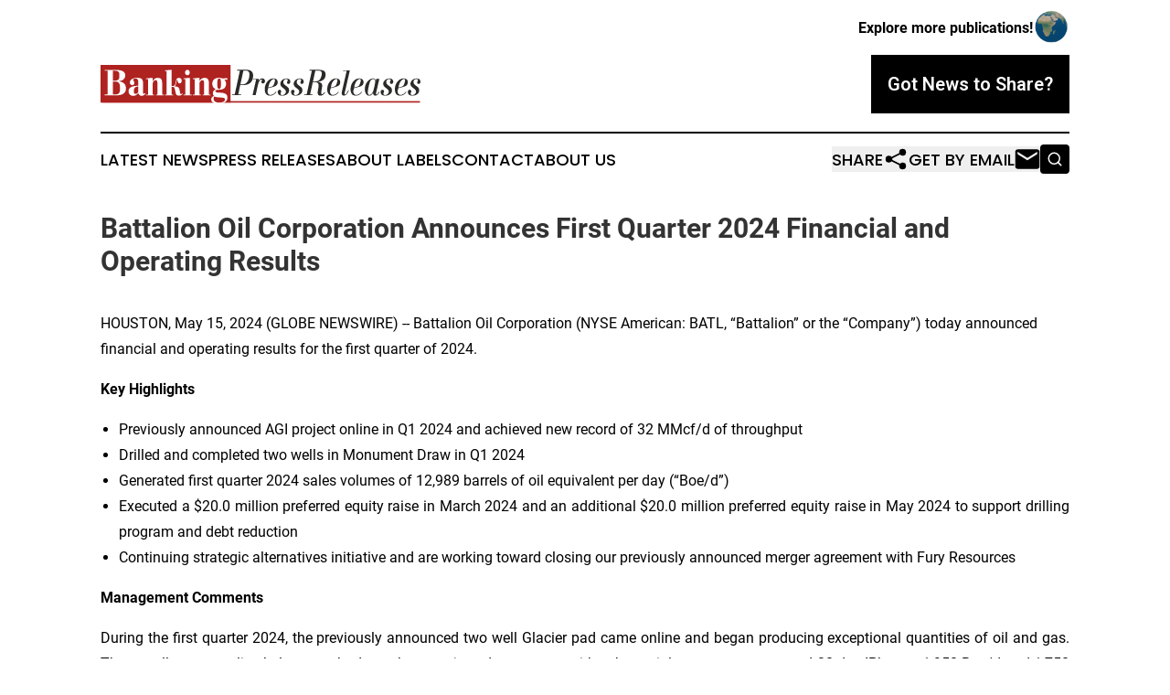

--- FILE ---
content_type: text/html;charset=utf-8
request_url: https://www.bankingpressreleases.com/article/711878703-battalion-oil-corporation-announces-first-quarter-2024-financial-and-operating-results
body_size: 17665
content:
<!DOCTYPE html>
<html lang="en">
<head>
  <title>Battalion Oil Corporation Announces First Quarter 2024 Financial and Operating Results | Banking Press Releases</title>
  <meta charset="utf-8">
  <meta name="viewport" content="width=device-width, initial-scale=1">
    <meta name="description" content="Banking Press Releases is an online news publication focusing on banking, finance &amp; investment in the World: Your banking news from the world">
    <link rel="icon" href="https://cdn.newsmatics.com/agp/sites/bankingpressreleases-favicon-1.png" type="image/png">
  <meta name="csrf-token" content="L8nS6ooC5JNYz8zL2arJmXEZKAaV6HboTdXmVMD9-0A=">
  <meta name="csrf-param" content="authenticity_token">
  <link href="/css/styles.min.css?v1d0b8e25eaccc1ca72b30a2f13195adabfa54991" rel="stylesheet" data-turbo-track="reload">
  <link rel="stylesheet" href="/plugins/vanilla-cookieconsent/cookieconsent.css?v1d0b8e25eaccc1ca72b30a2f13195adabfa54991">
  
<style type="text/css">
    :root {
        --color-primary-background: rgba(0, 0, 0, 0.3);
        --color-primary: #000000;
        --color-secondary: #ae2220;
    }
</style>

  <script type="importmap">
    {
      "imports": {
          "adController": "/js/controllers/adController.js?v1d0b8e25eaccc1ca72b30a2f13195adabfa54991",
          "alertDialog": "/js/controllers/alertDialog.js?v1d0b8e25eaccc1ca72b30a2f13195adabfa54991",
          "articleListController": "/js/controllers/articleListController.js?v1d0b8e25eaccc1ca72b30a2f13195adabfa54991",
          "dialog": "/js/controllers/dialog.js?v1d0b8e25eaccc1ca72b30a2f13195adabfa54991",
          "flashMessage": "/js/controllers/flashMessage.js?v1d0b8e25eaccc1ca72b30a2f13195adabfa54991",
          "gptAdController": "/js/controllers/gptAdController.js?v1d0b8e25eaccc1ca72b30a2f13195adabfa54991",
          "hamburgerController": "/js/controllers/hamburgerController.js?v1d0b8e25eaccc1ca72b30a2f13195adabfa54991",
          "labelsDescription": "/js/controllers/labelsDescription.js?v1d0b8e25eaccc1ca72b30a2f13195adabfa54991",
          "searchController": "/js/controllers/searchController.js?v1d0b8e25eaccc1ca72b30a2f13195adabfa54991",
          "videoController": "/js/controllers/videoController.js?v1d0b8e25eaccc1ca72b30a2f13195adabfa54991",
          "navigationController": "/js/controllers/navigationController.js?v1d0b8e25eaccc1ca72b30a2f13195adabfa54991"          
      }
    }
  </script>
  <script>
      (function(w,d,s,l,i){w[l]=w[l]||[];w[l].push({'gtm.start':
      new Date().getTime(),event:'gtm.js'});var f=d.getElementsByTagName(s)[0],
      j=d.createElement(s),dl=l!='dataLayer'?'&l='+l:'';j.async=true;
      j.src='https://www.googletagmanager.com/gtm.js?id='+i+dl;
      f.parentNode.insertBefore(j,f);
      })(window,document,'script','dataLayer','GTM-KGCXW2X');
  </script>

  <script>
    window.dataLayer.push({
      'cookie_settings': 'delta'
    });
  </script>
</head>
<body class="df-5 is-subpage">
<noscript>
  <iframe src="https://www.googletagmanager.com/ns.html?id=GTM-KGCXW2X"
          height="0" width="0" style="display:none;visibility:hidden"></iframe>
</noscript>
<div class="layout">

  <!-- Top banner -->
  <div class="max-md:hidden w-full content universal-ribbon-inner flex justify-end items-center">
    <a href="https://www.affinitygrouppublishing.com/" target="_blank" class="brands">
      <span class="font-bold text-black">Explore more publications!</span>
      <div>
        <img src="/images/globe.png" height="40" width="40" class="icon-globe"/>
      </div>
    </a>
  </div>
  <header data-controller="hamburger">
  <div class="content">
    <div class="header-top">
      <div class="flex gap-2 masthead-container justify-between items-center">
        <div class="mr-4 logo-container">
          <a href="/">
              <img src="https://cdn.newsmatics.com/agp/sites/bankingpressreleases-logo-1.svg" alt="Banking Press Releases"
                class="max-md:!h-[60px] lg:!max-h-[115px]" height="48"
                width="auto" />
          </a>
        </div>
        <button class="hamburger relative w-8 h-6">
          <span aria-hidden="true"
            class="block absolute h-[2px] w-9 bg-[--color-primary] transform transition duration-500 ease-in-out -translate-y-[15px]"></span>
          <span aria-hidden="true"
            class="block absolute h-[2px] w-7 bg-[--color-primary] transform transition duration-500 ease-in-out translate-x-[7px]"></span>
          <span aria-hidden="true"
            class="block absolute h-[2px] w-9 bg-[--color-primary] transform transition duration-500 ease-in-out translate-y-[15px]"></span>
        </button>
        <a href="/submit-news" class="max-md:hidden button button-upload-content button-primary w-fit">
          <span>Got News to Share?</span>
        </a>
      </div>
      <!--  Screen size line  -->
      <div class="absolute bottom-0 -ml-[20px] w-screen h-[1px] bg-[--color-primary] z-50 md:hidden">
      </div>
    </div>
    <!-- Navigation bar -->
    <div class="navigation is-hidden-on-mobile" id="main-navigation">
      <div class="w-full md:hidden">
        <div data-controller="search" class="relative w-full">
  <div data-search-target="form" class="relative active">
    <form data-action="submit->search#performSearch" class="search-form">
      <input type="text" name="query" placeholder="Search..." data-search-target="input" class="search-input md:hidden" />
      <button type="button" data-action="click->search#toggle" data-search-target="icon" class="button-search">
        <img height="18" width="18" src="/images/search.svg" />
      </button>
    </form>
  </div>
</div>

      </div>
      <nav class="navigation-part">
          <a href="/latest-news" class="nav-link">
            Latest News
          </a>
          <a href="/press-releases" class="nav-link">
            Press Releases
          </a>
          <a href="/about-labels" class="nav-link">
            About Labels
          </a>
          <a href="/contact" class="nav-link">
            Contact
          </a>
          <a href="/about" class="nav-link">
            About Us
          </a>
      </nav>
      <div class="w-full md:w-auto md:justify-end">
        <div data-controller="navigation" class="header-actions hidden">
  <button class="nav-link flex gap-1 items-center" onclick="window.ShareDialog.openDialog()">
    <span data-navigation-target="text">
      Share
    </span>
    <span class="icon-share"></span>
  </button>
  <button onclick="window.AlertDialog.openDialog()" class="nav-link nav-link-email flex items-center gap-1.5">
    <span data-navigation-target="text">
      Get by Email
    </span>
    <span class="icon-mail"></span>
  </button>
  <div class="max-md:hidden">
    <div data-controller="search" class="relative w-full">
  <div data-search-target="form" class="relative active">
    <form data-action="submit->search#performSearch" class="search-form">
      <input type="text" name="query" placeholder="Search..." data-search-target="input" class="search-input md:hidden" />
      <button type="button" data-action="click->search#toggle" data-search-target="icon" class="button-search">
        <img height="18" width="18" src="/images/search.svg" />
      </button>
    </form>
  </div>
</div>

  </div>
</div>

      </div>
      <a href="/submit-news" class="md:hidden uppercase button button-upload-content button-primary w-fit">
        <span>Got News to Share?</span>
      </a>
      <a href="https://www.affinitygrouppublishing.com/" target="_blank" class="nav-link-agp">
        Explore more publications!
        <img src="/images/globe.png" height="35" width="35" />
      </a>
    </div>
  </div>
</header>

  <div id="main-content" class="content">
    <div id="flash-message"></div>
    <h1>Battalion Oil Corporation Announces First Quarter 2024 Financial and Operating Results</h1>
<div class="press-release">
  
      <p align="left">HOUSTON, May  15, 2024  (GLOBE NEWSWIRE) -- Battalion Oil Corporation (NYSE American: BATL, &#x201C;Battalion&#x201D; or the &#x201C;Company&#x201D;) today announced financial and operating results for the first quarter of 2024.<br></p>  <p><strong>Key Highlights</strong></p>  <ul type="disc">
<li style="text-align:justify;">Previously announced AGI project online in Q1 2024 and achieved new record of 32 MMcf/d of throughput</li>
<li style="text-align:justify;">Drilled and completed two wells in Monument Draw in Q1 2024</li>
<li style="text-align:justify;">Generated first quarter 2024 sales volumes of 12,989 barrels of oil equivalent per day (&#x201C;Boe/d&#x201D;)</li>
<li style="text-align:justify;">Executed a $20.0 million preferred equity raise in March 2024 and an additional $20.0 million preferred equity raise in May 2024 to support drilling program and debt reduction</li>
<li style="text-align:justify;">Continuing strategic alternatives initiative and are working toward closing our previously announced merger agreement with Fury Resources<br>
</li>
</ul>  <p><strong>Management Comments </strong></p>  <p align="justify">During the first quarter 2024, the previously announced two well Glacier pad came online and began producing exceptional quantities of oil and gas. These wells came online below cost budget, above projected type curve, with substantial pressure support and 30-day IP&#x2019;s over 1,950 Boe/d and 1,750 Boe/d, respectively. Two additional wells (Rio Bravo pad) were drilled to total depth and completed. These wells are now flowing back. The drilling rig has finished drilling an additional two-well pad (Vermejo pad) in Monument Draw. All operations have been favorable to plan from both a capital and timing perspective.&#xA0;&#xA0;</p>  <p align="justify">During the first quarter 2024, the acid gas injection (&#x201C;AGI&#x201D;) project restarted operations and began taking gas from the Company with approximately 326 MMcf being treated at the AGI facility and approximately 266 MMcf of sweet gas being returned to the Company for sales to its midstream partner. The Company has continued to increase volume sent to the AGI facility. As the AGI facility continues to ramp to full capacity, the Company expects to save up to $2.0 million per month in gas treating costs.</p>  <p><strong>Results of Operations</strong></p>  <p align="justify">Average daily net production and total operating revenue during the first quarter of 2024 were 12,989 Boe/d (48% oil) and $49.9 million, respectively, as compared to production and revenue of 16,200 Boe/d (50% oil) and $65.1 million, respectively, during the first quarter of 2023. The decrease in revenues in the first quarter of 2024 as compared to the first quarter of 2023 is attributable to an approximate 3,211 Boe/d decrease in average daily production and a $2.17 decrease in average realized prices (excluding the impact of hedges). Excluding the impact of hedges, Battalion realized 97.3% of the average NYMEX oil price during the first quarter of 2024. Realized hedge losses totaled approximately $4.4 million during the first quarter 2024.</p>  <p align="justify">Lease operating and workover expense was $10.55 per Boe in the first quarter of 2024 versus $8.94 per Boe in the first quarter of 2023. The increase in lease operating and workover expense per Boe year-over-year is primarily a result of an inflationary market increase in maintenance, power and chemical costs combined with a decrease in average daily production. Gathering and other expense was $14.62 per Boe in the first quarter of 2024 versus $11.33 per Boe in the first quarter of 2023. The increases in gathering and other expenses per Boe are primarily related to midstream disruptions and plant curtailments as well as an increased percentage of total production requiring H2S treatment and inflationary impacts on costs associated with our own hydrogen sulfide treating plant. General and administrative expenses were $3.44 per Boe in the first quarter of 2024 compared to $3.53 per Boe in the first quarter of 2023. The decrease in general and administrative expense is primarily attributable to a decrease in payroll and benefits in connection with the headcount reduction in 2023 compared with the prior year period partially offset by an increase in audit, legal and transaction costs associated with the potential merger with Fury Resources.</p>  <p align="justify">For the first quarter of 2024, the Company reported a net loss available to common stockholders of $36.8 million and a net loss of $2.24 per share available to common stockholders. After adjusting for selected items, the Company reported an adjusted diluted net loss available to common stockholders for the first quarter of 2024 of $17.1 million, or an adjusted diluted net loss of $1.04 per common share (see Reconciliation for additional information). Adjusted EBITDA during the quarter ended March 31, 2024 was $9.4 million as compared to $26.1 million during the quarter ended March 31, 2023 (see Adjusted EBITDA Reconciliation table for additional information).</p>  <p><strong>Liquidity and Balance Sheet</strong></p>  <p>On March 27, 2024, 20,000 shares of preferred equity remaining under a support letter obtained in November 2023 were sold for proceeds of $19.5 million, net of discount.</p>  <p>As of March 31, 2024, the Company had $190.0 million of indebtedness outstanding and approximately $0.3 million of letters of credit outstanding. Total liquidity on March 31, 2024, made up of cash and cash equivalents, was $48.9 million.</p>  <p>On May 13, 2024, 20,000 shares of preferred equity were sold for proceeds of $19.5 million, net of discount. On May 14, 2024, the Company used $17.3 million of the proceeds from the sale of the preferred equity to pay down debt, resulting in $172.7 million of indebtedness outstanding and approximately $0.3 million of letters of credit outstanding.</p>  <p align="justify">For further discussion on our liquidity and balance sheet, as well as recent developments, refer to Management&#x2019;s Discussion and Analysis and Risk Factors in the Company&#x2019;s Form 10-K.</p>  <p align="justify"><strong><em>Important Information for Investors and Stockholders</em></strong></p>  <p align="justify">This communication is being made in respect of the proposed transaction involving the Company and Fury Resources, Inc., a Delaware corporation. In connection with the proposed transaction, the Company intends to file, or has filed, the relevant materials with the U.S. Securities and Exchange Commission (&#x201C;<strong><em>SEC</em></strong>&#x201D;), including a proxy statement on Schedule 14A and a transaction statement on Schedule&#xA0;13e-3 (the&#xA0;&#x201C;<strong><em>Schedule 13e-3</em></strong>&#x201D;). Promptly after filing its definitive proxy statement with the SEC, the Company will mail the definitive proxy statement and a proxy card to each stockholder of the Company entitled to vote at the special meeting relating to the proposed transaction. This communication is not a substitute for the proxy statement, the Schedule 13e-3 or any other document that the Company has or may file with the SEC or send to its stockholders in connection with the proposed transaction. The relevant materials filed by the Company will be made available to the Company&#x2019;s investors and stockholders at no expense to them and copies may be obtained free of charge on the Company&#x2019;s website at <a href="https://www.globenewswire.com/Tracker?data=sUCmFUxJ-T3LCzwT05KBzIanOg3w-S9VAIm1gUz0lsrcyzI_NFh0jlUKKQFrXwkyTEGhAPYOgrWwg9P9PdOJgzXj1xFmMUzSD0rvfNPVuoY=" rel="nofollow" target="_blank">www.battalionoil.com</a>. In addition, all of those materials will be available at no charge on the SEC&#x2019;s website at <a href="https://www.globenewswire.com/Tracker?data=AXwMIk-F41fTt-p1A4l-r8-PubXMleyJfHS7MV6fPdq9IhKgtQZKdpAWDqJm_HDw3X66iLtiLLDuts-5OnME4A==" rel="nofollow" target="_blank">www.sec.gov</a>. Investors and stockholders of the Company are urged to read the proxy statement, the Schedule 13e-3 and the other relevant materials as they become available before making any voting or investment decision with respect to the proposed transaction because they contain important information about the Company and the proposed transaction.</p>  <p align="justify"><strong><em>Participants in Solicitation</em></strong></p>  <p align="justify">The Company and its directors, executive officers, other members of its management and employees may be deemed to be participants in the solicitation of proxies of the Company stockholders in connection with the proposed transaction under SEC rules. Investors and stockholders may obtain more detailed information regarding the names, affiliations and interests of the Company&#x2019;s executive officers and directors in the solicitation by reading the Company&#x2019;s Annual Report on Form&#xA0;10-K, for the fiscal year ended December&#xA0;31, 2023, and the proxy statement, the Schedule 13e-3 and other relevant materials that will be, or have been, filed with the SEC in connection with the proposed transaction as they become available. Information concerning the interests of the Company&#x2019;s participants in the solicitation, which may, in some cases, be different than those of the Company&#x2019;s stockholders generally, will be set forth in the proxy statement relating to the proposed transaction and the Schedule&#xA0;13e-3, as they become available.</p>  <p><strong><em>Forward Looking Statements</em></strong></p>  <p align="justify">This release contains forward-looking statements within the meaning of Section 27A of the Securities Act of 1933, as amended, and Section 21E of the Securities Exchange Act of 1934, as amended. Statements that are not strictly historical statements constitute forward-looking statements. Forward-looking statements include, among others, statements about anticipated production, liquidity, capital spending, drilling and completion plans, and forward guidance. Forward-looking statements may often, but not always, be identified by the use of such words such as "expects", "believes", "intends", "anticipates", "plans", "estimates", &#x201C;projects,&#x201D; "potential", "possible", or "probable" or statements that certain actions, events or results "may", "will", "should", or "could" be taken, occur or be achieved. Forward-looking statements are based on current beliefs and expectations and involve certain assumptions or estimates that involve various risks and uncertainties that could cause actual results to differ materially from those reflected in the statements. These risks include, but are not limited to, those set forth in the Company's Annual Report on Form 10-K for the fiscal year ended December 31, 2023, and other filings submitted by the Company to the SEC, copies of which may be obtained from the SEC's website at <a href="https://www.globenewswire.com/Tracker?data=AXwMIk-F41fTt-p1A4l-r28i3-NVM44CK3fsl6d5KFJyLxmf8h1vtiliQiM95fOhYHN6z__jUDERRQYSHwOyCQ==" rel="nofollow" target="_blank">www.sec.gov</a>&#xA0;or through the Company's website at <a href="https://www.globenewswire.com/Tracker?data=sUCmFUxJ-T3LCzwT05KBzIanOg3w-S9VAIm1gUz0lsqV0rbJVO6f4qWDacLPVpOFHmBg6dCKq7PNgTB_Y2asK1XAVlU0vBCaXwpupuka1mg=" rel="nofollow" target="_blank">www.battalionoil.com</a>. Readers should not place undue reliance on any such forward-looking statements, which are made only as of the date hereof. The Company has no duty, and assumes no obligation, to update forward-looking statements as a result of new information, future events or changes in the Company's expectations.</p>  <p><strong>About Battalion</strong></p>  <p>Battalion Oil Corporation is an independent energy company engaged in the acquisition, production, exploration and development of onshore oil and natural gas properties in the United States.</p>  <p><strong>Contact</strong></p>  <p>Matthew B. Steele<br>Chief Executive Officer &amp; Principal Financial Officer<br>832-538-0300</p>  <p align="center"><strong>BATTALION OIL CORPORATION</strong><br><strong>CONDENSED CONSOLIDATED STATEMENTS OF OPERATIONS (Unaudited)</strong><br><strong>(In thousands, except per share amounts)</strong></p> <table style="border-collapse: collapse; width:100%; border-collapse:collapse ;">
<tr>
<td style="vertical-align: bottom ; ">&#xA0;</td>
<td style="vertical-align: bottom ; ">&#xA0;</td>
<td style="vertical-align: bottom ; ">&#xA0;</td>
<td colspan="2" style="vertical-align: bottom ; ">&#xA0;</td>
<td style="vertical-align: bottom ; ">&#xA0;</td>
<td style="vertical-align: top ; ">&#xA0;</td>
<td colspan="2" style="vertical-align: bottom ; ">&#xA0;</td>
</tr>
<tr>
<td style="vertical-align: bottom ; ">&#xA0;</td>
<td style="vertical-align: bottom ; ">&#xA0;</td>
<td colspan="7" style="text-align: center ;  vertical-align: middle; vertical-align: bottom ; "><strong>Three Months Ended</strong></td>
</tr>
<tr>
<td style="vertical-align: bottom ; ">&#xA0;</td>
<td style="vertical-align: bottom ; ">&#xA0;</td>
<td colspan="7" style="border-bottom: solid black 1pt ; text-align: center ;  vertical-align: middle; vertical-align: bottom ; "><strong>March 31,</strong></td>
</tr>
<tr>
<td style="vertical-align: bottom ; ">&#xA0;</td>
<td style="vertical-align: bottom ; ">&#xA0;</td>
<td colspan="3" style="border-bottom: solid black 1pt ; padding-right: 0 ; text-align: center ;  vertical-align: middle; vertical-align: bottom ; "><strong>2024</strong></td>
<td style="vertical-align: bottom ; ">&#xA0;</td>
<td colspan="3" style="border-bottom: solid black 1pt ; padding-right: 0 ; text-align: center ;  vertical-align: middle; vertical-align: bottom ; "><strong>2023</strong></td>
</tr>
<tr>
<td style="vertical-align: bottom ; "><strong>Operating revenues:</strong></td>
<td style="vertical-align: bottom ; ">&#xA0;</td>
<td style="vertical-align: bottom ; ">&#xA0;</td>
<td colspan="2" style="vertical-align: bottom ; ">&#xA0;</td>
<td style="vertical-align: bottom ; ">&#xA0;</td>
<td style="vertical-align: top ; ">&#xA0;</td>
<td colspan="2" style="vertical-align: bottom ; ">&#xA0;</td>
</tr>
<tr>
<td style="vertical-align: middle;   text-align: left;   padding-left: 10.0px; vertical-align: bottom ; ">Oil, natural gas and natural gas liquids sales:</td>
<td style="vertical-align: bottom ; ">&#xA0;</td>
<td style="vertical-align: bottom ; ">&#xA0;</td>
<td colspan="2" style="vertical-align: bottom ; ">&#xA0;</td>
<td style="vertical-align: bottom ; ">&#xA0;</td>
<td style="vertical-align: bottom ; ">&#xA0;</td>
<td colspan="2" style="vertical-align: bottom ; ">&#xA0;</td>
</tr>
<tr>
<td style="max-width:64%; width:64%; min-width:64%;;vertical-align: middle;   text-align: left;   padding-left: 15.0px; vertical-align: bottom ; ">Oil</td>
<td style="max-width:1%; width:1%; min-width:1%;;vertical-align: bottom ; ">&#xA0;</td>
<td style="max-width:1%; width:1%; min-width:1%;;vertical-align: bottom ; ">$</td>
<td style="max-width:15%; width:15%; min-width:15%;;padding-right: 0 ; text-align: right ;  vertical-align: middle; vertical-align: bottom ; ">42,429</td>
<td style="max-width:1%; width:1%; min-width:1%;;padding-left: 0 ; text-align: left ;  vertical-align: middle; vertical-align: bottom ; ">&#xA0;</td>
<td style="max-width:1%; width:1%; min-width:1%;;vertical-align: bottom ; ">&#xA0;</td>
<td style="max-width:1%; width:1%; min-width:1%;;vertical-align: bottom ; ">$</td>
<td style="max-width:15%; width:15%; min-width:15%;;padding-right: 0 ; text-align: right ;  vertical-align: middle; vertical-align: bottom ; ">54,215</td>
<td style="max-width:1%; width:1%; min-width:1%;;padding-left: 0 ; text-align: left ;  vertical-align: middle; vertical-align: bottom ; ">&#xA0;</td>
</tr>
<tr>
<td style="vertical-align: middle;   text-align: left;   padding-left: 15.0px; vertical-align: bottom ; ">Natural gas</td>
<td style="vertical-align: bottom ; ">&#xA0;</td>
<td style="vertical-align: bottom ; ">&#xA0;</td>
<td style="padding-right: 0 ; text-align: right ;  vertical-align: middle; vertical-align: bottom ; ">2,047</td>
<td style="padding-left: 0 ; text-align: left ;  vertical-align: middle; vertical-align: bottom ; ">&#xA0;</td>
<td style="vertical-align: bottom ; ">&#xA0;</td>
<td style="vertical-align: bottom ; ">&#xA0;</td>
<td style="padding-right: 0 ; text-align: right ;  vertical-align: middle; vertical-align: bottom ; ">2,900</td>
<td style="padding-left: 0 ; text-align: left ;  vertical-align: middle; vertical-align: bottom ; ">&#xA0;</td>
</tr>
<tr>
<td style="vertical-align: middle;   text-align: left;   padding-left: 15.0px; vertical-align: bottom ; ">Natural gas liquids</td>
<td style="vertical-align: bottom ; ">&#xA0;</td>
<td style="border-bottom: solid black 1pt ; vertical-align: bottom ; ">&#xA0;</td>
<td style="border-bottom: solid black 1pt ; padding-right: 0 ; text-align: right ;  vertical-align: middle; vertical-align: bottom ; ">5,056</td>
<td style="border-bottom: solid black 1pt ; padding-left: 0 ; text-align: left ;  vertical-align: middle; vertical-align: bottom ; ">&#xA0;</td>
<td style="vertical-align: bottom ; ">&#xA0;</td>
<td style="border-bottom: solid black 1pt ; vertical-align: bottom ; ">&#xA0;</td>
<td style="border-bottom: solid black 1pt ; padding-right: 0 ; text-align: right ;  vertical-align: middle; vertical-align: bottom ; ">7,158</td>
<td style="border-bottom: solid black 1pt ; padding-left: 0 ; text-align: left ;  vertical-align: middle; vertical-align: bottom ; ">&#xA0;</td>
</tr>
<tr>
<td style="vertical-align: middle;   text-align: left;   padding-left: 25.0px; vertical-align: bottom ; ">Total oil, natural gas and natural gas liquids sales</td>
<td style="vertical-align: bottom ; ">&#xA0;</td>
<td style="vertical-align: bottom ; ">&#xA0;</td>
<td style="padding-right: 0 ; text-align: right ;  vertical-align: middle; vertical-align: bottom ; ">49,532</td>
<td style="padding-left: 0 ; text-align: left ;  vertical-align: middle; vertical-align: bottom ; ">&#xA0;</td>
<td style="vertical-align: bottom ; ">&#xA0;</td>
<td style="vertical-align: bottom ; ">&#xA0;</td>
<td style="padding-right: 0 ; text-align: right ;  vertical-align: middle; vertical-align: bottom ; ">64,273</td>
<td style="padding-left: 0 ; text-align: left ;  vertical-align: middle; vertical-align: bottom ; ">&#xA0;</td>
</tr>
<tr>
<td style="vertical-align: middle;   text-align: left;   padding-left: 10.0px; vertical-align: bottom ; ">Other</td>
<td style="vertical-align: bottom ; ">&#xA0;</td>
<td style="border-bottom: solid black 1pt ; vertical-align: bottom ; ">&#xA0;</td>
<td style="border-bottom: solid black 1pt ; padding-right: 0 ; text-align: right ;  vertical-align: middle; vertical-align: bottom ; ">338</td>
<td style="border-bottom: solid black 1pt ; padding-left: 0 ; text-align: left ;  vertical-align: middle; vertical-align: bottom ; ">&#xA0;</td>
<td style="vertical-align: bottom ; ">&#xA0;</td>
<td style="border-bottom: solid black 1pt ; vertical-align: bottom ; ">&#xA0;</td>
<td style="border-bottom: solid black 1pt ; padding-right: 0 ; text-align: right ;  vertical-align: middle; vertical-align: bottom ; ">869</td>
<td style="border-bottom: solid black 1pt ; padding-left: 0 ; text-align: left ;  vertical-align: middle; vertical-align: bottom ; ">&#xA0;</td>
</tr>
<tr>
<td style="vertical-align: middle;   text-align: left;   padding-left: 25.0px; vertical-align: bottom ; ">Total operating revenues</td>
<td style="vertical-align: bottom ; ">&#xA0;</td>
<td style="border-bottom: solid black 1pt ; vertical-align: bottom ; ">&#xA0;</td>
<td style="border-bottom: solid black 1pt ; padding-right: 0 ; text-align: right ;  vertical-align: middle; vertical-align: bottom ; ">49,870</td>
<td style="border-bottom: solid black 1pt ; padding-left: 0 ; text-align: left ;  vertical-align: middle; vertical-align: bottom ; ">&#xA0;</td>
<td style="vertical-align: bottom ; ">&#xA0;</td>
<td style="border-bottom: solid black 1pt ; vertical-align: bottom ; ">&#xA0;</td>
<td style="border-bottom: solid black 1pt ; padding-right: 0 ; text-align: right ;  vertical-align: middle; vertical-align: bottom ; ">65,142</td>
<td style="border-bottom: solid black 1pt ; padding-left: 0 ; text-align: left ;  vertical-align: middle; vertical-align: bottom ; ">&#xA0;</td>
</tr>
<tr>
<td style="vertical-align: bottom ; ">&#xA0;</td>
<td style="vertical-align: bottom ; ">&#xA0;</td>
<td style="vertical-align: bottom ; ">&#xA0;</td>
<td colspan="2" style="vertical-align: bottom ; ">&#xA0;</td>
<td style="vertical-align: bottom ; ">&#xA0;</td>
<td style="vertical-align: bottom ; ">&#xA0;</td>
<td colspan="2" style="vertical-align: bottom ; ">&#xA0;</td>
</tr>
<tr>
<td style="vertical-align: bottom ; "><strong>Operating expenses:</strong></td>
<td style="vertical-align: bottom ; ">&#xA0;</td>
<td style="vertical-align: bottom ; ">&#xA0;</td>
<td colspan="2" style="vertical-align: bottom ; ">&#xA0;</td>
<td style="vertical-align: bottom ; ">&#xA0;</td>
<td style="vertical-align: bottom ; ">&#xA0;</td>
<td colspan="2" style="vertical-align: bottom ; ">&#xA0;</td>
</tr>
<tr>
<td style="vertical-align: middle;   text-align: left;   padding-left: 10.0px; vertical-align: bottom ; ">Production:</td>
<td style="vertical-align: bottom ; ">&#xA0;</td>
<td style="vertical-align: bottom ; ">&#xA0;</td>
<td colspan="2" style="vertical-align: bottom ; ">&#xA0;</td>
<td style="vertical-align: bottom ; ">&#xA0;</td>
<td style="vertical-align: bottom ; ">&#xA0;</td>
<td colspan="2" style="vertical-align: bottom ; ">&#xA0;</td>
</tr>
<tr>
<td style="vertical-align: middle;   text-align: left;   padding-left: 15.0px; vertical-align: bottom ; ">Lease operating</td>
<td style="vertical-align: bottom ; ">&#xA0;</td>
<td style="vertical-align: bottom ; ">&#xA0;</td>
<td style="padding-right: 0 ; text-align: right ;  vertical-align: middle; vertical-align: bottom ; ">11,586</td>
<td style="padding-left: 0 ; text-align: left ;  vertical-align: middle; vertical-align: bottom ; ">&#xA0;</td>
<td style="vertical-align: bottom ; ">&#xA0;</td>
<td style="vertical-align: bottom ; ">&#xA0;</td>
<td style="padding-right: 0 ; text-align: right ;  vertical-align: middle; vertical-align: bottom ; ">11,691</td>
<td style="padding-left: 0 ; text-align: left ;  vertical-align: middle; vertical-align: bottom ; ">&#xA0;</td>
</tr>
<tr>
<td style="vertical-align: middle;   text-align: left;   padding-left: 15.0px; vertical-align: bottom ; ">Workover and other</td>
<td style="vertical-align: bottom ; ">&#xA0;</td>
<td style="vertical-align: bottom ; ">&#xA0;</td>
<td style="padding-right: 0 ; text-align: right ;  vertical-align: middle; vertical-align: bottom ; ">888</td>
<td style="padding-left: 0 ; text-align: left ;  vertical-align: middle; vertical-align: bottom ; ">&#xA0;</td>
<td style="vertical-align: bottom ; ">&#xA0;</td>
<td style="vertical-align: bottom ; ">&#xA0;</td>
<td style="padding-right: 0 ; text-align: right ;  vertical-align: middle; vertical-align: bottom ; ">1,335</td>
<td style="padding-left: 0 ; text-align: left ;  vertical-align: middle; vertical-align: bottom ; ">&#xA0;</td>
</tr>
<tr>
<td style="vertical-align: middle;   text-align: left;   padding-left: 15.0px; vertical-align: bottom ; ">Taxes other than income</td>
<td style="vertical-align: bottom ; ">&#xA0;</td>
<td style="vertical-align: bottom ; ">&#xA0;</td>
<td style="padding-right: 0 ; text-align: right ;  vertical-align: middle; vertical-align: bottom ; ">2,991</td>
<td style="padding-left: 0 ; text-align: left ;  vertical-align: middle; vertical-align: bottom ; ">&#xA0;</td>
<td style="vertical-align: bottom ; ">&#xA0;</td>
<td style="vertical-align: bottom ; ">&#xA0;</td>
<td style="padding-right: 0 ; text-align: right ;  vertical-align: middle; vertical-align: bottom ; ">3,190</td>
<td style="padding-left: 0 ; text-align: left ;  vertical-align: middle; vertical-align: bottom ; ">&#xA0;</td>
</tr>
<tr>
<td style="vertical-align: middle;   text-align: left;   padding-left: 10.0px; vertical-align: bottom ; ">Gathering and other</td>
<td style="vertical-align: bottom ; ">&#xA0;</td>
<td style="vertical-align: bottom ; ">&#xA0;</td>
<td style="padding-right: 0 ; text-align: right ;  vertical-align: middle; vertical-align: bottom ; ">17,286</td>
<td style="padding-left: 0 ; text-align: left ;  vertical-align: middle; vertical-align: bottom ; ">&#xA0;</td>
<td style="vertical-align: bottom ; ">&#xA0;</td>
<td style="vertical-align: bottom ; ">&#xA0;</td>
<td style="padding-right: 0 ; text-align: right ;  vertical-align: middle; vertical-align: bottom ; ">16,517</td>
<td style="padding-left: 0 ; text-align: left ;  vertical-align: middle; vertical-align: bottom ; ">&#xA0;</td>
</tr>
<tr>
<td style="vertical-align: middle;   text-align: left;   padding-left: 10.0px; vertical-align: bottom ; ">General and administrative</td>
<td style="vertical-align: bottom ; ">&#xA0;</td>
<td style="vertical-align: bottom ; ">&#xA0;</td>
<td style="padding-right: 0 ; text-align: right ;  vertical-align: middle; vertical-align: bottom ; ">4,071</td>
<td style="padding-left: 0 ; text-align: left ;  vertical-align: middle; vertical-align: bottom ; ">&#xA0;</td>
<td style="vertical-align: bottom ; ">&#xA0;</td>
<td style="vertical-align: bottom ; ">&#xA0;</td>
<td style="padding-right: 0 ; text-align: right ;  vertical-align: middle; vertical-align: bottom ; ">5,137</td>
<td style="padding-left: 0 ; text-align: left ;  vertical-align: middle; vertical-align: bottom ; ">&#xA0;</td>
</tr>
<tr>
<td style="vertical-align: middle;   text-align: left;   padding-left: 10.0px; vertical-align: bottom ; ">Depletion, depreciation and accretion</td>
<td style="vertical-align: bottom ; ">&#xA0;</td>
<td style="border-bottom: solid black 1pt ; vertical-align: bottom ; ">&#xA0;</td>
<td style="border-bottom: solid black 1pt ; padding-right: 0 ; text-align: right ;  vertical-align: middle; vertical-align: bottom ; ">13,025</td>
<td style="border-bottom: solid black 1pt ; padding-left: 0 ; text-align: left ;  vertical-align: middle; vertical-align: bottom ; ">&#xA0;</td>
<td style="vertical-align: bottom ; ">&#xA0;</td>
<td style="border-bottom: solid black 1pt ; vertical-align: bottom ; ">&#xA0;</td>
<td style="border-bottom: solid black 1pt ; padding-right: 0 ; text-align: right ;  vertical-align: middle; vertical-align: bottom ; ">16,148</td>
<td style="border-bottom: solid black 1pt ; padding-left: 0 ; text-align: left ;  vertical-align: middle; vertical-align: bottom ; ">&#xA0;</td>
</tr>
<tr>
<td style="vertical-align: middle;   text-align: left;   padding-left: 25.0px; vertical-align: bottom ; ">Total operating expenses</td>
<td style="vertical-align: bottom ; ">&#xA0;</td>
<td style="border-bottom: solid black 1pt ; vertical-align: bottom ; ">&#xA0;</td>
<td style="border-bottom: solid black 1pt ; padding-right: 0 ; text-align: right ;  vertical-align: middle; vertical-align: bottom ; ">49,847</td>
<td style="border-bottom: solid black 1pt ; padding-left: 0 ; text-align: left ;  vertical-align: middle; vertical-align: bottom ; ">&#xA0;</td>
<td style="vertical-align: bottom ; ">&#xA0;</td>
<td style="border-bottom: solid black 1pt ; vertical-align: bottom ; ">&#xA0;</td>
<td style="border-bottom: solid black 1pt ; padding-right: 0 ; text-align: right ;  vertical-align: middle; vertical-align: bottom ; ">54,018</td>
<td style="border-bottom: solid black 1pt ; padding-left: 0 ; text-align: left ;  vertical-align: middle; vertical-align: bottom ; ">&#xA0;</td>
</tr>
<tr>
<td style="vertical-align: bottom ; "><strong>Income from operations</strong></td>
<td style="vertical-align: bottom ; ">&#xA0;</td>
<td style="vertical-align: bottom ; ">&#xA0;</td>
<td style="padding-right: 0 ; text-align: right ;  vertical-align: middle; vertical-align: bottom ; ">23</td>
<td style="padding-left: 0 ; text-align: left ;  vertical-align: middle; vertical-align: bottom ; ">&#xA0;</td>
<td style="vertical-align: bottom ; ">&#xA0;</td>
<td style="vertical-align: bottom ; ">&#xA0;</td>
<td style="padding-right: 0 ; text-align: right ;  vertical-align: middle; vertical-align: bottom ; ">11,124</td>
<td style="padding-left: 0 ; text-align: left ;  vertical-align: middle; vertical-align: bottom ; ">&#xA0;</td>
</tr>
<tr>
<td style="vertical-align: middle;   text-align: left;   padding-left: 10.0px; vertical-align: bottom ; ">&#xA0;</td>
<td style="vertical-align: bottom ; ">&#xA0;</td>
<td style="vertical-align: bottom ; ">&#xA0;</td>
<td colspan="2" style="vertical-align: bottom ; ">&#xA0;</td>
<td style="vertical-align: bottom ; ">&#xA0;</td>
<td style="vertical-align: bottom ; ">&#xA0;</td>
<td colspan="2" style="vertical-align: bottom ; ">&#xA0;</td>
</tr>
<tr>
<td style="vertical-align: bottom ; "><strong>Other income (expenses):</strong></td>
<td style="vertical-align: bottom ; ">&#xA0;</td>
<td style="vertical-align: bottom ; ">&#xA0;</td>
<td colspan="2" style="text-align: right ;  vertical-align: middle; vertical-align: bottom ; ">&#xA0;</td>
<td style="vertical-align: bottom ; ">&#xA0;</td>
<td style="vertical-align: bottom ; ">&#xA0;</td>
<td colspan="2" style="text-align: right ;  vertical-align: middle; vertical-align: bottom ; ">&#xA0;</td>
</tr>
<tr>
<td style="vertical-align: middle;   text-align: left;   padding-left: 10.0px; vertical-align: bottom ; ">Net (loss) gain on derivative contracts</td>
<td style="vertical-align: bottom ; ">&#xA0;</td>
<td style="vertical-align: bottom ; ">&#xA0;</td>
<td style="padding-right: 0 ; text-align: right ;  vertical-align: middle; vertical-align: bottom ; ">(24,187</td>
<td style="padding-left: 0 ; text-align: left ;  vertical-align: middle; vertical-align: bottom ; ">)</td>
<td style="vertical-align: bottom ; ">&#xA0;</td>
<td style="vertical-align: bottom ; ">&#xA0;</td>
<td style="padding-right: 0 ; text-align: right ;  vertical-align: middle; vertical-align: bottom ; ">19,473</td>
<td style="padding-left: 0 ; text-align: left ;  vertical-align: middle; vertical-align: bottom ; ">&#xA0;</td>
</tr>
<tr>
<td style="vertical-align: middle;   text-align: left;   padding-left: 10.0px; vertical-align: bottom ; ">Interest expense and other</td>
<td style="vertical-align: bottom ; ">&#xA0;</td>
<td style="border-bottom: solid black 1pt ; vertical-align: bottom ; ">&#xA0;</td>
<td style="border-bottom: solid black 1pt ; padding-right: 0 ; text-align: right ;  vertical-align: middle; vertical-align: bottom ; ">(7,039</td>
<td style="border-bottom: solid black 1pt ; padding-left: 0 ; text-align: left ;  vertical-align: middle; vertical-align: bottom ; ">)</td>
<td style="vertical-align: bottom ; ">&#xA0;</td>
<td style="border-bottom: solid black 1pt ; vertical-align: bottom ; ">&#xA0;</td>
<td style="border-bottom: solid black 1pt ; padding-right: 0 ; text-align: right ;  vertical-align: middle; vertical-align: bottom ; ">(7,786</td>
<td style="border-bottom: solid black 1pt ; padding-left: 0 ; text-align: left ;  vertical-align: middle; vertical-align: bottom ; ">)</td>
</tr>
<tr>
<td style="vertical-align: middle;   text-align: left;   padding-left: 25.0px; vertical-align: bottom ; ">Total other (expenses) income</td>
<td style="vertical-align: bottom ; ">&#xA0;</td>
<td style="border-bottom: solid black 1pt ; vertical-align: bottom ; ">&#xA0;</td>
<td style="border-bottom: solid black 1pt ; padding-right: 0 ; text-align: right ;  vertical-align: middle; vertical-align: bottom ; ">(31,226</td>
<td style="border-bottom: solid black 1pt ; padding-left: 0 ; text-align: left ;  vertical-align: middle; vertical-align: bottom ; ">)</td>
<td style="vertical-align: bottom ; ">&#xA0;</td>
<td style="border-bottom: solid black 1pt ; vertical-align: bottom ; ">&#xA0;</td>
<td style="border-bottom: solid black 1pt ; padding-right: 0 ; text-align: right ;  vertical-align: middle; vertical-align: bottom ; ">11,687</td>
<td style="border-bottom: solid black 1pt ; padding-left: 0 ; text-align: left ;  vertical-align: middle; vertical-align: bottom ; ">&#xA0;</td>
</tr>
<tr>
<td style="vertical-align: middle;   text-align: left;   padding-left: 10.0px; vertical-align: bottom ; ">(Loss) income before income taxes</td>
<td style="vertical-align: bottom ; ">&#xA0;</td>
<td style="vertical-align: bottom ; ">&#xA0;</td>
<td style="padding-right: 0 ; text-align: right ;  vertical-align: middle; vertical-align: bottom ; ">(31,203</td>
<td style="padding-left: 0 ; text-align: left ;  vertical-align: middle; vertical-align: bottom ; ">)</td>
<td style="vertical-align: bottom ; ">&#xA0;</td>
<td style="vertical-align: bottom ; ">&#xA0;</td>
<td style="padding-right: 0 ; text-align: right ;  vertical-align: middle; vertical-align: bottom ; ">22,811</td>
<td style="padding-left: 0 ; text-align: left ;  vertical-align: middle; vertical-align: bottom ; ">&#xA0;</td>
</tr>
<tr>
<td style="vertical-align: middle;   text-align: left;   padding-left: 10.0px; vertical-align: bottom ; ">Income tax benefit (provision)</td>
<td style="vertical-align: bottom ; ">&#xA0;</td>
<td style="border-bottom: solid black 1pt ; vertical-align: bottom ; ">&#xA0;</td>
<td style="border-bottom: solid black 1pt ; padding-right: 0 ; text-align: right ;  vertical-align: middle; vertical-align: bottom ; ">&#x2014;</td>
<td style="border-bottom: solid black 1pt ; padding-left: 0 ; text-align: left ;  vertical-align: middle; vertical-align: bottom ; ">&#xA0;</td>
<td style="vertical-align: bottom ; ">&#xA0;</td>
<td style="border-bottom: solid black 1pt ; vertical-align: bottom ; ">&#xA0;</td>
<td style="border-bottom: solid black 1pt ; padding-right: 0 ; text-align: right ;  vertical-align: middle; vertical-align: bottom ; ">&#x2014;</td>
<td style="border-bottom: solid black 1pt ; padding-left: 0 ; text-align: left ;  vertical-align: middle; vertical-align: bottom ; ">&#xA0;</td>
</tr>
<tr>
<td style="vertical-align: bottom ; "><strong>Net (loss) income </strong></td>
<td style="vertical-align: bottom ; ">&#xA0;</td>
<td style="vertical-align: bottom ; ">$</td>
<td style="padding-right: 0 ; text-align: right ;  vertical-align: middle; vertical-align: bottom ; ">(31,203</td>
<td style="padding-left: 0 ; text-align: left ;  vertical-align: middle; vertical-align: bottom ; ">)</td>
<td style="vertical-align: bottom ; ">&#xA0;</td>
<td style="vertical-align: bottom ; ">$</td>
<td style="padding-right: 0 ; text-align: right ;  vertical-align: middle; vertical-align: bottom ; ">22,811</td>
<td style="padding-left: 0 ; text-align: left ;  vertical-align: middle; vertical-align: bottom ; ">&#xA0;</td>
</tr>
<tr>
<td style="vertical-align: middle;   text-align: left;   padding-left: 10.0px; vertical-align: bottom ; ">Series A preferred dividends</td>
<td style="vertical-align: bottom ; ">&#xA0;</td>
<td style="border-bottom: solid black 1pt ; vertical-align: bottom ; ">&#xA0;</td>
<td style="border-bottom: solid black 1pt ; padding-right: 0 ; text-align: right ;  vertical-align: middle; vertical-align: bottom ; ">(5,632</td>
<td style="border-bottom: solid black 1pt ; padding-left: 0 ; text-align: left ;  vertical-align: middle; vertical-align: bottom ; ">)</td>
<td style="vertical-align: bottom ; ">&#xA0;</td>
<td style="border-bottom: solid black 1pt ; vertical-align: bottom ; ">&#xA0;</td>
<td style="border-bottom: solid black 1pt ; padding-right: 0 ; text-align: right ;  vertical-align: middle; vertical-align: bottom ; ">(1,492</td>
<td style="border-bottom: solid black 1pt ; padding-left: 0 ; text-align: left ;  vertical-align: middle; vertical-align: bottom ; ">)</td>
</tr>
<tr>
<td style="vertical-align: bottom ; "><strong>Net (loss) income available to common stockholders</strong></td>
<td style="vertical-align: bottom ; ">&#xA0;</td>
<td style="border-bottom: double 15px 3pt ; vertical-align: bottom ; ">$</td>
<td style="border-bottom: double 15px 3pt ; padding-right: 0 ; text-align: right ;  vertical-align: middle; vertical-align: bottom ; ">(36,835</td>
<td style="border-bottom: double 15px 3pt ; padding-left: 0 ; text-align: left ;  vertical-align: middle; vertical-align: bottom ; ">)</td>
<td style="vertical-align: bottom ; ">&#xA0;</td>
<td style="border-bottom: double 15px 3pt ; vertical-align: bottom ; ">$</td>
<td style="border-bottom: double 15px 3pt ; padding-right: 0 ; text-align: right ;  vertical-align: middle; vertical-align: bottom ; ">21,319</td>
<td style="border-bottom: double 15px 3pt ; padding-left: 0 ; text-align: left ;  vertical-align: middle; vertical-align: bottom ; ">&#xA0;</td>
</tr>
<tr>
<td style="vertical-align: middle;   text-align: left;   padding-left: 10.0px; vertical-align: bottom ; ">&#xA0;</td>
<td style="vertical-align: bottom ; ">&#xA0;</td>
<td style="vertical-align: bottom ; ">&#xA0;</td>
<td colspan="2" style="vertical-align: bottom ; ">&#xA0;</td>
<td style="vertical-align: bottom ; ">&#xA0;</td>
<td style="vertical-align: bottom ; ">&#xA0;</td>
<td colspan="2" style="vertical-align: bottom ; ">&#xA0;</td>
</tr>
<tr>
<td style="vertical-align: bottom ; "><strong>Net (loss) income per share of common stock available to common stockholders:</strong></td>
<td style="vertical-align: bottom ; ">&#xA0;</td>
<td style="vertical-align: bottom ; ">&#xA0;</td>
<td colspan="2" style="vertical-align: bottom ; ">&#xA0;</td>
<td style="vertical-align: bottom ; ">&#xA0;</td>
<td style="vertical-align: bottom ; ">&#xA0;</td>
<td colspan="2" style="vertical-align: bottom ; ">&#xA0;</td>
</tr>
<tr>
<td style="vertical-align: middle;   text-align: left;   padding-left: 10.0px; vertical-align: bottom ; ">Basic</td>
<td style="vertical-align: bottom ; ">&#xA0;</td>
<td style="border-bottom: double 15px 3pt ; vertical-align: bottom ; ">$</td>
<td style="border-bottom: double 15px 3pt ; padding-right: 0 ; text-align: right ;  vertical-align: middle; vertical-align: bottom ; ">(2.24</td>
<td style="border-bottom: double 15px 3pt ; padding-left: 0 ; text-align: left ;  vertical-align: middle; vertical-align: bottom ; ">)</td>
<td style="vertical-align: bottom ; ">&#xA0;</td>
<td style="border-bottom: double 15px 3pt ; vertical-align: bottom ; ">$</td>
<td style="border-bottom: double 15px 3pt ; padding-right: 0 ; text-align: right ;  vertical-align: middle; vertical-align: bottom ; ">1.29</td>
<td style="border-bottom: double 15px 3pt ; padding-left: 0 ; text-align: left ;  vertical-align: middle; vertical-align: bottom ; ">&#xA0;</td>
</tr>
<tr>
<td style="vertical-align: middle;   text-align: left;   padding-left: 10.0px; vertical-align: bottom ; ">Diluted</td>
<td style="vertical-align: bottom ; ">&#xA0;</td>
<td style="border-bottom: double 15px 3pt ; vertical-align: bottom ; ">$</td>
<td style="border-bottom: double 15px 3pt ; padding-right: 0 ; text-align: right ;  vertical-align: middle; vertical-align: bottom ; ">(2.24</td>
<td style="border-bottom: double 15px 3pt ; padding-left: 0 ; text-align: left ;  vertical-align: middle; vertical-align: bottom ; ">)</td>
<td style="vertical-align: bottom ; ">&#xA0;</td>
<td style="border-bottom: double 15px 3pt ; vertical-align: bottom ; ">$</td>
<td style="border-bottom: double 15px 3pt ; padding-right: 0 ; text-align: right ;  vertical-align: middle; vertical-align: bottom ; ">1.28</td>
<td style="border-bottom: double 15px 3pt ; padding-left: 0 ; text-align: left ;  vertical-align: middle; vertical-align: bottom ; ">&#xA0;</td>
</tr>
<tr>
<td style="vertical-align: bottom ; "><strong>Weighted average common shares outstanding:</strong></td>
<td style="vertical-align: bottom ; ">&#xA0;</td>
<td style="vertical-align: bottom ; ">&#xA0;</td>
<td colspan="2" style="text-align: right ;  vertical-align: middle; vertical-align: bottom ; ">&#xA0;</td>
<td style="vertical-align: bottom ; ">&#xA0;</td>
<td style="vertical-align: bottom ; ">&#xA0;</td>
<td colspan="2" style="text-align: right ;  vertical-align: middle; vertical-align: bottom ; ">&#xA0;</td>
</tr>
<tr>
<td style="vertical-align: middle;   text-align: left;   padding-left: 10.0px; vertical-align: bottom ; ">Basic</td>
<td style="vertical-align: bottom ; ">&#xA0;</td>
<td style="border-bottom: double 15px 3pt ; vertical-align: bottom ; ">&#xA0;</td>
<td style="border-bottom: double 15px 3pt ; padding-right: 0 ; text-align: right ;  vertical-align: middle; vertical-align: bottom ; ">16,457</td>
<td style="border-bottom: double 15px 3pt ; padding-left: 0 ; text-align: left ;  vertical-align: middle; vertical-align: bottom ; ">&#xA0;</td>
<td style="vertical-align: bottom ; ">&#xA0;</td>
<td style="border-bottom: double 15px 3pt ; vertical-align: bottom ; ">&#xA0;</td>
<td style="border-bottom: double 15px 3pt ; padding-right: 0 ; text-align: right ;  vertical-align: middle; vertical-align: bottom ; ">16,393</td>
<td style="border-bottom: double 15px 3pt ; padding-left: 0 ; text-align: left ;  vertical-align: middle; vertical-align: bottom ; ">&#xA0;</td>
</tr>
<tr>
<td style="vertical-align: middle;   text-align: left;   padding-left: 10.0px; vertical-align: bottom ; ">Diluted</td>
<td style="vertical-align: bottom ; ">&#xA0;</td>
<td style="border-bottom: double 15px 3pt ; vertical-align: bottom ; ">&#xA0;</td>
<td style="border-bottom: double 15px 3pt ; padding-right: 0 ; text-align: right ;  vertical-align: middle; vertical-align: bottom ; ">16,457</td>
<td style="border-bottom: double 15px 3pt ; padding-left: 0 ; text-align: left ;  vertical-align: middle; vertical-align: bottom ; ">&#xA0;</td>
<td style="vertical-align: bottom ; ">&#xA0;</td>
<td style="border-bottom: double 15px 3pt ; vertical-align: bottom ; ">&#xA0;</td>
<td style="border-bottom: double 15px 3pt ; padding-right: 0 ; text-align: right ;  vertical-align: middle; vertical-align: bottom ; ">16,535</td>
<td style="border-bottom: double 15px 3pt ; padding-left: 0 ; text-align: left ;  vertical-align: middle; vertical-align: bottom ; ">&#xA0;</td>
</tr>
<tr>
<td style="vertical-align: middle;   text-align: left;   padding-left: 10.0px; vertical-align: bottom ; ">&#xA0;</td>
<td style="vertical-align: bottom ; ">&#xA0;</td>
<td style="vertical-align: bottom ; ">&#xA0;</td>
<td style="padding-right: 0 ; text-align: right ;  vertical-align: middle; vertical-align: bottom ; ">&#xA0;</td>
<td style="padding-left: 0 ; text-align: left ;  vertical-align: middle; vertical-align: bottom ; ">&#xA0;</td>
<td style="vertical-align: bottom ; ">&#xA0;</td>
<td style="vertical-align: bottom ; ">&#xA0;</td>
<td style="padding-right: 0 ; text-align: right ;  vertical-align: middle; vertical-align: bottom ; ">&#xA0;</td>
<td style="padding-left: 0 ; text-align: left ;  vertical-align: middle; vertical-align: bottom ; ">&#xA0;</td>
</tr>
</table> <p align="center"><strong>BATTALION OIL CORPORATION</strong><br><strong>CONDENSED CONSOLIDATED BALANCE SHEETS (Unaudited)</strong><br><strong>(In thousands, except share and per share amounts)</strong></p> <table style="border-collapse: collapse; width:100%; border-collapse:collapse ;">
<tr>
<td style="vertical-align: bottom ; ">&#xA0;</td>
<td style="vertical-align: bottom ; ">&#xA0;</td>
<td style="vertical-align: bottom ; ">&#xA0;</td>
<td colspan="2" style="vertical-align: bottom ; ">&#xA0;</td>
<td style="vertical-align: bottom ; ">&#xA0;</td>
<td style="vertical-align: bottom ; ">&#xA0;</td>
<td colspan="2" style="vertical-align: bottom ; ">&#xA0;</td>
</tr>
<tr>
<td style="vertical-align: bottom ; ">&#xA0;</td>
<td style="vertical-align: bottom ; ">&#xA0;&#xA0;&#xA0;&#xA0;</td>
<td colspan="3" style="border-bottom: solid black 1pt ; text-align: center ;  vertical-align: middle; vertical-align: bottom ; "><strong>March 31, 2024</strong></td>
<td style="vertical-align: bottom ; ">&#xA0;&#xA0;&#xA0;&#xA0;</td>
<td colspan="3" style="border-bottom: solid black 1pt ; text-align: center ;  vertical-align: middle; vertical-align: bottom ; "><strong>December 31, 2023</strong></td>
</tr>
<tr>
<td style="vertical-align: bottom ; "><strong>Current assets:</strong></td>
<td style="vertical-align: bottom ; ">&#xA0;</td>
<td style="vertical-align: bottom ; ">&#xA0;</td>
<td colspan="2" style="text-align: center ;  vertical-align: middle; vertical-align: bottom ; ">&#xA0;</td>
<td style="vertical-align: bottom ; ">&#xA0;</td>
<td style="vertical-align: bottom ; ">&#xA0;</td>
<td colspan="2" style="text-align: center ;  vertical-align: middle; vertical-align: bottom ; ">&#xA0;</td>
</tr>
<tr>
<td style="max-width:64%; width:64%; min-width:64%;;vertical-align: middle;   text-align: left;   padding-left: 10.0px; vertical-align: bottom ; ">Cash and cash equivalents</td>
<td style="max-width:1%; width:1%; min-width:1%;;vertical-align: middle;   text-align: left;   padding-left: 10.0px; vertical-align: bottom ; ">&#xA0;</td>
<td style="max-width:1%; width:1%; min-width:1%;;vertical-align: bottom ; ">$</td>
<td style="max-width:15%; width:15%; min-width:15%;;padding-right: 0 ; text-align: right ;  vertical-align: middle; vertical-align: bottom ; ">48,941</td>
<td style="max-width:1%; width:1%; min-width:1%;;padding-left: 0 ; text-align: left ;  vertical-align: middle; vertical-align: bottom ; ">&#xA0;</td>
<td style="max-width:1%; width:1%; min-width:1%;;vertical-align: bottom ; ">&#xA0;</td>
<td style="max-width:1%; width:1%; min-width:1%;;vertical-align: bottom ; ">$</td>
<td style="max-width:15%; width:15%; min-width:15%;;padding-right: 0 ; text-align: right ;  vertical-align: middle; vertical-align: bottom ; ">57,529</td>
<td style="max-width:1%; width:1%; min-width:1%;;padding-left: 0 ; text-align: left ;  vertical-align: middle; vertical-align: bottom ; ">&#xA0;</td>
</tr>
<tr>
<td style="vertical-align: middle;   text-align: left;   padding-left: 10.0px; vertical-align: bottom ; ">Accounts receivable, net</td>
<td style="vertical-align: middle;   text-align: left;   padding-left: 10.0px; vertical-align: bottom ; ">&#xA0;</td>
<td style="vertical-align: bottom ; ">&#xA0;</td>
<td style="padding-right: 0 ; text-align: right ;  vertical-align: middle; vertical-align: bottom ; ">25,987</td>
<td style="padding-left: 0 ; text-align: left ;  vertical-align: middle; vertical-align: bottom ; ">&#xA0;</td>
<td style="vertical-align: bottom ; ">&#xA0;</td>
<td style="vertical-align: bottom ; ">&#xA0;</td>
<td style="padding-right: 0 ; text-align: right ;  vertical-align: middle; vertical-align: bottom ; ">23,021</td>
<td style="padding-left: 0 ; text-align: left ;  vertical-align: middle; vertical-align: bottom ; ">&#xA0;</td>
</tr>
<tr>
<td style="vertical-align: middle;   text-align: left;   padding-left: 10.0px; vertical-align: bottom ; ">Assets from derivative contracts</td>
<td style="vertical-align: middle;   text-align: left;   padding-left: 10.0px; vertical-align: bottom ; ">&#xA0;</td>
<td style="vertical-align: bottom ; ">&#xA0;</td>
<td style="padding-right: 0 ; text-align: right ;  vertical-align: middle; vertical-align: bottom ; ">7,633</td>
<td style="padding-left: 0 ; text-align: left ;  vertical-align: middle; vertical-align: bottom ; ">&#xA0;</td>
<td style="vertical-align: bottom ; ">&#xA0;</td>
<td style="vertical-align: bottom ; ">&#xA0;</td>
<td style="padding-right: 0 ; text-align: right ;  vertical-align: middle; vertical-align: bottom ; ">8,992</td>
<td style="padding-left: 0 ; text-align: left ;  vertical-align: middle; vertical-align: bottom ; ">&#xA0;</td>
</tr>
<tr>
<td style="vertical-align: middle;   text-align: left;   padding-left: 10.0px; vertical-align: bottom ; ">Restricted cash</td>
<td style="vertical-align: middle;   text-align: left;   padding-left: 10.0px; vertical-align: bottom ; ">&#xA0;</td>
<td style="vertical-align: bottom ; ">&#xA0;</td>
<td style="padding-right: 0 ; text-align: right ;  vertical-align: middle; vertical-align: bottom ; ">91</td>
<td style="padding-left: 0 ; text-align: left ;  vertical-align: middle; vertical-align: bottom ; ">&#xA0;</td>
<td style="vertical-align: bottom ; ">&#xA0;</td>
<td style="vertical-align: bottom ; ">&#xA0;</td>
<td style="padding-right: 0 ; text-align: right ;  vertical-align: middle; vertical-align: bottom ; ">90</td>
<td style="padding-left: 0 ; text-align: left ;  vertical-align: middle; vertical-align: bottom ; ">&#xA0;</td>
</tr>
<tr>
<td style="vertical-align: middle;   text-align: left;   padding-left: 10.0px; vertical-align: bottom ; ">Prepaids and other</td>
<td style="vertical-align: middle;   text-align: left;   padding-left: 10.0px; vertical-align: bottom ; ">&#xA0;</td>
<td style="border-bottom: solid black 1pt ; vertical-align: bottom ; ">&#xA0;</td>
<td style="border-bottom: solid black 1pt ; padding-right: 0 ; text-align: right ;  vertical-align: middle; vertical-align: bottom ; ">919</td>
<td style="border-bottom: solid black 1pt ; padding-left: 0 ; text-align: left ;  vertical-align: middle; vertical-align: bottom ; ">&#xA0;</td>
<td style="vertical-align: bottom ; ">&#xA0;</td>
<td style="border-bottom: solid black 1pt ; vertical-align: bottom ; ">&#xA0;</td>
<td style="border-bottom: solid black 1pt ; padding-right: 0 ; text-align: right ;  vertical-align: middle; vertical-align: bottom ; ">907</td>
<td style="border-bottom: solid black 1pt ; padding-left: 0 ; text-align: left ;  vertical-align: middle; vertical-align: bottom ; ">&#xA0;</td>
</tr>
<tr>
<td style="vertical-align: middle;   text-align: left;   padding-left: 15.0px; vertical-align: bottom ; ">Total current assets</td>
<td style="vertical-align: middle;   text-align: left;   padding-left: 15.0px; vertical-align: bottom ; ">&#xA0;</td>
<td style="border-bottom: solid black 1pt ; vertical-align: bottom ; ">&#xA0;</td>
<td style="border-bottom: solid black 1pt ; padding-right: 0 ; text-align: right ;  vertical-align: middle; vertical-align: bottom ; ">83,571</td>
<td style="border-bottom: solid black 1pt ; padding-left: 0 ; text-align: left ;  vertical-align: middle; vertical-align: bottom ; ">&#xA0;</td>
<td style="vertical-align: bottom ; ">&#xA0;</td>
<td style="border-bottom: solid black 1pt ; vertical-align: bottom ; ">&#xA0;</td>
<td style="border-bottom: solid black 1pt ; padding-right: 0 ; text-align: right ;  vertical-align: middle; vertical-align: bottom ; ">90,539</td>
<td style="border-bottom: solid black 1pt ; padding-left: 0 ; text-align: left ;  vertical-align: middle; vertical-align: bottom ; ">&#xA0;</td>
</tr>
<tr>
<td style="vertical-align: bottom ; "><strong>Oil and natural gas properties (full cost method):</strong></td>
<td style="vertical-align: bottom ; ">&#xA0;</td>
<td style="vertical-align: bottom ; ">&#xA0;</td>
<td colspan="2" style="vertical-align: bottom ; ">&#xA0;</td>
<td style="vertical-align: bottom ; ">&#xA0;</td>
<td style="vertical-align: bottom ; ">&#xA0;</td>
<td colspan="2" style="vertical-align: bottom ; ">&#xA0;</td>
</tr>
<tr>
<td style="vertical-align: middle;   text-align: left;   padding-left: 10.0px; vertical-align: bottom ; ">Evaluated</td>
<td style="vertical-align: middle;   text-align: left;   padding-left: 10.0px; vertical-align: bottom ; ">&#xA0;</td>
<td style="vertical-align: bottom ; ">&#xA0;</td>
<td style="padding-right: 0 ; text-align: right ;  vertical-align: middle; vertical-align: bottom ; ">776,504</td>
<td style="padding-left: 0 ; text-align: left ;  vertical-align: middle; vertical-align: bottom ; ">&#xA0;</td>
<td style="vertical-align: bottom ; ">&#xA0;</td>
<td style="vertical-align: bottom ; ">&#xA0;</td>
<td style="padding-right: 0 ; text-align: right ;  vertical-align: middle; vertical-align: bottom ; ">755,482</td>
<td style="padding-left: 0 ; text-align: left ;  vertical-align: middle; vertical-align: bottom ; ">&#xA0;</td>
</tr>
<tr>
<td style="vertical-align: middle;   text-align: left;   padding-left: 10.0px; vertical-align: bottom ; ">Unevaluated</td>
<td style="vertical-align: middle;   text-align: left;   padding-left: 10.0px; vertical-align: bottom ; ">&#xA0;</td>
<td style="border-bottom: solid black 1pt ; vertical-align: bottom ; ">&#xA0;</td>
<td style="border-bottom: solid black 1pt ; padding-right: 0 ; text-align: right ;  vertical-align: middle; vertical-align: bottom ; ">58,909</td>
<td style="border-bottom: solid black 1pt ; padding-left: 0 ; text-align: left ;  vertical-align: middle; vertical-align: bottom ; ">&#xA0;</td>
<td style="vertical-align: bottom ; ">&#xA0;</td>
<td style="border-bottom: solid black 1pt ; vertical-align: bottom ; ">&#xA0;</td>
<td style="border-bottom: solid black 1pt ; padding-right: 0 ; text-align: right ;  vertical-align: middle; vertical-align: bottom ; ">58,909</td>
<td style="border-bottom: solid black 1pt ; padding-left: 0 ; text-align: left ;  vertical-align: middle; vertical-align: bottom ; ">&#xA0;</td>
</tr>
<tr>
<td style="vertical-align: middle;   text-align: left;   padding-left: 15.0px; vertical-align: bottom ; ">Gross oil and natural gas properties</td>
<td style="vertical-align: middle;   text-align: left;   padding-left: 15.0px; vertical-align: bottom ; ">&#xA0;</td>
<td style="vertical-align: bottom ; ">&#xA0;</td>
<td style="padding-right: 0 ; text-align: right ;  vertical-align: middle; vertical-align: bottom ; ">835,413</td>
<td style="padding-left: 0 ; text-align: left ;  vertical-align: middle; vertical-align: bottom ; ">&#xA0;</td>
<td style="vertical-align: bottom ; ">&#xA0;</td>
<td style="vertical-align: bottom ; ">&#xA0;</td>
<td style="padding-right: 0 ; text-align: right ;  vertical-align: middle; vertical-align: bottom ; ">814,391</td>
<td style="padding-left: 0 ; text-align: left ;  vertical-align: middle; vertical-align: bottom ; ">&#xA0;</td>
</tr>
<tr>
<td style="vertical-align: middle;   text-align: left;   padding-left: 10.0px; vertical-align: bottom ; ">Less: accumulated depletion</td>
<td style="vertical-align: middle;   text-align: left;   padding-left: 10.0px; vertical-align: bottom ; ">&#xA0;</td>
<td style="border-bottom: solid black 1pt ; vertical-align: bottom ; ">&#xA0;</td>
<td style="border-bottom: solid black 1pt ; padding-right: 0 ; text-align: right ;  vertical-align: middle; vertical-align: bottom ; ">(458,604</td>
<td style="border-bottom: solid black 1pt ; padding-left: 0 ; text-align: left ;  vertical-align: middle; vertical-align: bottom ; ">)</td>
<td style="vertical-align: bottom ; ">&#xA0;</td>
<td style="border-bottom: solid black 1pt ; vertical-align: bottom ; ">&#xA0;</td>
<td style="border-bottom: solid black 1pt ; padding-right: 0 ; text-align: right ;  vertical-align: middle; vertical-align: bottom ; ">(445,975</td>
<td style="border-bottom: solid black 1pt ; padding-left: 0 ; text-align: left ;  vertical-align: middle; vertical-align: bottom ; ">)</td>
</tr>
<tr>
<td style="vertical-align: middle;   text-align: left;   padding-left: 15.0px; vertical-align: bottom ; ">Net oil and natural gas properties</td>
<td style="vertical-align: middle;   text-align: left;   padding-left: 15.0px; vertical-align: bottom ; ">&#xA0;</td>
<td style="border-bottom: solid black 1pt ; vertical-align: bottom ; ">&#xA0;</td>
<td style="border-bottom: solid black 1pt ; padding-right: 0 ; text-align: right ;  vertical-align: middle; vertical-align: bottom ; ">376,809</td>
<td style="border-bottom: solid black 1pt ; padding-left: 0 ; text-align: left ;  vertical-align: middle; vertical-align: bottom ; ">&#xA0;</td>
<td style="vertical-align: bottom ; ">&#xA0;</td>
<td style="border-bottom: solid black 1pt ; vertical-align: bottom ; ">&#xA0;</td>
<td style="border-bottom: solid black 1pt ; padding-right: 0 ; text-align: right ;  vertical-align: middle; vertical-align: bottom ; ">368,416</td>
<td style="border-bottom: solid black 1pt ; padding-left: 0 ; text-align: left ;  vertical-align: middle; vertical-align: bottom ; ">&#xA0;</td>
</tr>
<tr>
<td style="vertical-align: bottom ; "><strong>Other operating property and equipment:</strong></td>
<td style="vertical-align: bottom ; ">&#xA0;</td>
<td style="vertical-align: bottom ; ">&#xA0;</td>
<td colspan="2" style="vertical-align: bottom ; ">&#xA0;</td>
<td style="vertical-align: bottom ; ">&#xA0;</td>
<td style="vertical-align: bottom ; ">&#xA0;</td>
<td colspan="2" style="vertical-align: bottom ; ">&#xA0;</td>
</tr>
<tr>
<td style="vertical-align: middle;   text-align: left;   padding-left: 10.0px; vertical-align: bottom ; ">Other operating property and equipment</td>
<td style="vertical-align: middle;   text-align: left;   padding-left: 10.0px; vertical-align: bottom ; ">&#xA0;</td>
<td style="vertical-align: bottom ; ">&#xA0;</td>
<td style="padding-right: 0 ; text-align: right ;  vertical-align: middle; vertical-align: bottom ; ">4,648</td>
<td style="padding-left: 0 ; text-align: left ;  vertical-align: middle; vertical-align: bottom ; ">&#xA0;</td>
<td style="vertical-align: bottom ; ">&#xA0;</td>
<td style="vertical-align: bottom ; ">&#xA0;</td>
<td style="padding-right: 0 ; text-align: right ;  vertical-align: middle; vertical-align: bottom ; ">4,640</td>
<td style="padding-left: 0 ; text-align: left ;  vertical-align: middle; vertical-align: bottom ; ">&#xA0;</td>
</tr>
<tr>
<td style="vertical-align: middle;   text-align: left;   padding-left: 10.0px; vertical-align: bottom ; ">Less: accumulated depreciation</td>
<td style="vertical-align: middle;   text-align: left;   padding-left: 10.0px; vertical-align: bottom ; ">&#xA0;</td>
<td style="border-bottom: solid black 1pt ; vertical-align: bottom ; ">&#xA0;</td>
<td style="border-bottom: solid black 1pt ; padding-right: 0 ; text-align: right ;  vertical-align: middle; vertical-align: bottom ; ">(1,979</td>
<td style="border-bottom: solid black 1pt ; padding-left: 0 ; text-align: left ;  vertical-align: middle; vertical-align: bottom ; ">)</td>
<td style="vertical-align: bottom ; ">&#xA0;</td>
<td style="border-bottom: solid black 1pt ; vertical-align: bottom ; ">&#xA0;</td>
<td style="border-bottom: solid black 1pt ; padding-right: 0 ; text-align: right ;  vertical-align: middle; vertical-align: bottom ; ">(1,817</td>
<td style="border-bottom: solid black 1pt ; padding-left: 0 ; text-align: left ;  vertical-align: middle; vertical-align: bottom ; ">)</td>
</tr>
<tr>
<td style="vertical-align: middle;   text-align: left;   padding-left: 15.0px; vertical-align: bottom ; ">Net other operating property and equipment</td>
<td style="vertical-align: middle;   text-align: left;   padding-left: 15.0px; vertical-align: bottom ; ">&#xA0;</td>
<td style="border-bottom: solid black 1pt ; vertical-align: bottom ; ">&#xA0;</td>
<td style="border-bottom: solid black 1pt ; padding-right: 0 ; text-align: right ;  vertical-align: middle; vertical-align: bottom ; ">2,669</td>
<td style="border-bottom: solid black 1pt ; padding-left: 0 ; text-align: left ;  vertical-align: middle; vertical-align: bottom ; ">&#xA0;</td>
<td style="vertical-align: bottom ; ">&#xA0;</td>
<td style="border-bottom: solid black 1pt ; vertical-align: bottom ; ">&#xA0;</td>
<td style="border-bottom: solid black 1pt ; padding-right: 0 ; text-align: right ;  vertical-align: middle; vertical-align: bottom ; ">2,823</td>
<td style="border-bottom: solid black 1pt ; padding-left: 0 ; text-align: left ;  vertical-align: middle; vertical-align: bottom ; ">&#xA0;</td>
</tr>
<tr>
<td style="vertical-align: bottom ; "><strong>Other noncurrent assets:</strong></td>
<td style="vertical-align: bottom ; ">&#xA0;</td>
<td style="vertical-align: bottom ; ">&#xA0;</td>
<td colspan="2" style="vertical-align: bottom ; ">&#xA0;</td>
<td style="vertical-align: bottom ; ">&#xA0;</td>
<td style="vertical-align: bottom ; ">&#xA0;</td>
<td colspan="2" style="vertical-align: bottom ; ">&#xA0;</td>
</tr>
<tr>
<td style="vertical-align: middle;   text-align: left;   padding-left: 10.0px; vertical-align: bottom ; ">Assets from derivative contracts</td>
<td style="vertical-align: middle;   text-align: left;   padding-left: 10.0px; vertical-align: bottom ; ">&#xA0;</td>
<td style="vertical-align: bottom ; ">&#xA0;</td>
<td style="padding-right: 0 ; text-align: right ;  vertical-align: middle; vertical-align: bottom ; ">3,898</td>
<td style="padding-left: 0 ; text-align: left ;  vertical-align: middle; vertical-align: bottom ; ">&#xA0;</td>
<td style="vertical-align: bottom ; ">&#xA0;</td>
<td style="vertical-align: bottom ; ">&#xA0;</td>
<td style="padding-right: 0 ; text-align: right ;  vertical-align: middle; vertical-align: bottom ; ">4,877</td>
<td style="padding-left: 0 ; text-align: left ;  vertical-align: middle; vertical-align: bottom ; ">&#xA0;</td>
</tr>
<tr>
<td style="vertical-align: middle;   text-align: left;   padding-left: 10.0px; vertical-align: bottom ; ">Operating lease right of use assets</td>
<td style="vertical-align: middle;   text-align: left;   padding-left: 10.0px; vertical-align: bottom ; ">&#xA0;</td>
<td style="vertical-align: bottom ; ">&#xA0;</td>
<td style="padding-right: 0 ; text-align: right ;  vertical-align: middle; vertical-align: bottom ; ">890</td>
<td style="padding-left: 0 ; text-align: left ;  vertical-align: middle; vertical-align: bottom ; ">&#xA0;</td>
<td style="vertical-align: bottom ; ">&#xA0;</td>
<td style="vertical-align: bottom ; ">&#xA0;</td>
<td style="padding-right: 0 ; text-align: right ;  vertical-align: middle; vertical-align: bottom ; ">1,027</td>
<td style="padding-left: 0 ; text-align: left ;  vertical-align: middle; vertical-align: bottom ; ">&#xA0;</td>
</tr>
<tr>
<td style="vertical-align: middle;   text-align: left;   padding-left: 10.0px; vertical-align: bottom ; ">Other assets</td>
<td style="vertical-align: middle;   text-align: left;   padding-left: 10.0px; vertical-align: bottom ; ">&#xA0;</td>
<td style="border-bottom: solid black 1pt ; vertical-align: bottom ; ">&#xA0;</td>
<td style="border-bottom: solid black 1pt ; padding-right: 0 ; text-align: right ;  vertical-align: middle; vertical-align: bottom ; ">20,780</td>
<td style="border-bottom: solid black 1pt ; padding-left: 0 ; text-align: left ;  vertical-align: middle; vertical-align: bottom ; ">&#xA0;</td>
<td style="vertical-align: bottom ; ">&#xA0;</td>
<td style="border-bottom: solid black 1pt ; vertical-align: bottom ; ">&#xA0;</td>
<td style="border-bottom: solid black 1pt ; padding-right: 0 ; text-align: right ;  vertical-align: middle; vertical-align: bottom ; ">17,656</td>
<td style="border-bottom: solid black 1pt ; padding-left: 0 ; text-align: left ;  vertical-align: middle; vertical-align: bottom ; ">&#xA0;</td>
</tr>
<tr>
<td style="vertical-align: bottom ; "><strong>Total assets</strong></td>
<td style="vertical-align: bottom ; ">&#xA0;</td>
<td style="border-bottom: double 15px 3pt ; vertical-align: bottom ; ">$</td>
<td style="border-bottom: double 15px 3pt ; padding-right: 0 ; text-align: right ;  vertical-align: middle; vertical-align: bottom ; ">488,617</td>
<td style="border-bottom: double 15px 3pt ; padding-left: 0 ; text-align: left ;  vertical-align: middle; vertical-align: bottom ; ">&#xA0;</td>
<td style="vertical-align: bottom ; ">&#xA0;</td>
<td style="border-bottom: double 15px 3pt ; vertical-align: bottom ; ">$</td>
<td style="border-bottom: double 15px 3pt ; padding-right: 0 ; text-align: right ;  vertical-align: middle; vertical-align: bottom ; ">485,338</td>
<td style="border-bottom: double 15px 3pt ; padding-left: 0 ; text-align: left ;  vertical-align: middle; vertical-align: bottom ; ">&#xA0;</td>
</tr>
<tr>
<td style="vertical-align: bottom ; ">&#xA0;</td>
<td style="vertical-align: bottom ; ">&#xA0;</td>
<td style="vertical-align: bottom ; ">&#xA0;</td>
<td colspan="2" style="vertical-align: bottom ; ">&#xA0;</td>
<td style="vertical-align: bottom ; ">&#xA0;</td>
<td style="vertical-align: bottom ; ">&#xA0;</td>
<td colspan="2" style="vertical-align: bottom ; ">&#xA0;</td>
</tr>
<tr>
<td style="vertical-align: bottom ; "><strong>Current liabilities:</strong></td>
<td style="vertical-align: bottom ; ">&#xA0;</td>
<td style="vertical-align: bottom ; ">&#xA0;</td>
<td colspan="2" style="vertical-align: bottom ; ">&#xA0;</td>
<td style="vertical-align: bottom ; ">&#xA0;</td>
<td style="vertical-align: bottom ; ">&#xA0;</td>
<td colspan="2" style="vertical-align: bottom ; ">&#xA0;</td>
</tr>
<tr>
<td style="vertical-align: middle;   text-align: left;   padding-left: 10.0px; vertical-align: bottom ; ">Accounts payable and accrued liabilities</td>
<td style="vertical-align: middle;   text-align: left;   padding-left: 10.0px; vertical-align: bottom ; ">&#xA0;</td>
<td style="vertical-align: bottom ; ">$</td>
<td style="padding-right: 0 ; text-align: right ;  vertical-align: middle; vertical-align: bottom ; ">63,117</td>
<td style="padding-left: 0 ; text-align: left ;  vertical-align: middle; vertical-align: bottom ; ">&#xA0;</td>
<td style="vertical-align: bottom ; ">&#xA0;</td>
<td style="vertical-align: bottom ; ">$</td>
<td style="padding-right: 0 ; text-align: right ;  vertical-align: middle; vertical-align: bottom ; ">66,525</td>
<td style="padding-left: 0 ; text-align: left ;  vertical-align: middle; vertical-align: bottom ; ">&#xA0;</td>
</tr>
<tr>
<td style="vertical-align: middle;   text-align: left;   padding-left: 10.0px; vertical-align: bottom ; ">Liabilities from derivative contracts</td>
<td style="vertical-align: middle;   text-align: left;   padding-left: 10.0px; vertical-align: bottom ; ">&#xA0;</td>
<td style="vertical-align: bottom ; ">&#xA0;</td>
<td style="padding-right: 0 ; text-align: right ;  vertical-align: middle; vertical-align: bottom ; ">28,764</td>
<td style="padding-left: 0 ; text-align: left ;  vertical-align: middle; vertical-align: bottom ; ">&#xA0;</td>
<td style="vertical-align: bottom ; ">&#xA0;</td>
<td style="vertical-align: bottom ; ">&#xA0;</td>
<td style="padding-right: 0 ; text-align: right ;  vertical-align: middle; vertical-align: bottom ; ">17,191</td>
<td style="padding-left: 0 ; text-align: left ;  vertical-align: middle; vertical-align: bottom ; ">&#xA0;</td>
</tr>
<tr>
<td style="vertical-align: middle;   text-align: left;   padding-left: 10.0px; vertical-align: bottom ; ">Current portion of long-term debt</td>
<td style="vertical-align: middle;   text-align: left;   padding-left: 10.0px; vertical-align: bottom ; ">&#xA0;</td>
<td style="vertical-align: bottom ; ">&#xA0;</td>
<td style="padding-right: 0 ; text-align: right ;  vertical-align: middle; vertical-align: bottom ; ">55,106</td>
<td style="padding-left: 0 ; text-align: left ;  vertical-align: middle; vertical-align: bottom ; ">&#xA0;</td>
<td style="vertical-align: bottom ; ">&#xA0;</td>
<td style="vertical-align: bottom ; ">&#xA0;</td>
<td style="padding-right: 0 ; text-align: right ;  vertical-align: middle; vertical-align: bottom ; ">50,106</td>
<td style="padding-left: 0 ; text-align: left ;  vertical-align: middle; vertical-align: bottom ; ">&#xA0;</td>
</tr>
<tr>
<td style="vertical-align: middle;   text-align: left;   padding-left: 10.0px; vertical-align: bottom ; ">Operating lease liabilities</td>
<td style="vertical-align: middle;   text-align: left;   padding-left: 10.0px; vertical-align: bottom ; ">&#xA0;</td>
<td style="border-bottom: solid black 1pt ; vertical-align: bottom ; ">&#xA0;</td>
<td style="border-bottom: solid black 1pt ; padding-right: 0 ; text-align: right ;  vertical-align: middle; vertical-align: bottom ; ">614</td>
<td style="border-bottom: solid black 1pt ; padding-left: 0 ; text-align: left ;  vertical-align: middle; vertical-align: bottom ; ">&#xA0;</td>
<td style="vertical-align: bottom ; ">&#xA0;</td>
<td style="border-bottom: solid black 1pt ; vertical-align: bottom ; ">&#xA0;</td>
<td style="border-bottom: solid black 1pt ; padding-right: 0 ; text-align: right ;  vertical-align: middle; vertical-align: bottom ; ">594</td>
<td style="border-bottom: solid black 1pt ; padding-left: 0 ; text-align: left ;  vertical-align: middle; vertical-align: bottom ; ">&#xA0;</td>
</tr>
<tr>
<td style="vertical-align: middle;   text-align: left;   padding-left: 15.0px; vertical-align: bottom ; ">Total current liabilities</td>
<td style="vertical-align: middle;   text-align: left;   padding-left: 15.0px; vertical-align: bottom ; ">&#xA0;</td>
<td style="border-bottom: solid black 1pt ; vertical-align: bottom ; ">&#xA0;</td>
<td style="border-bottom: solid black 1pt ; padding-right: 0 ; text-align: right ;  vertical-align: middle; vertical-align: bottom ; ">147,601</td>
<td style="border-bottom: solid black 1pt ; padding-left: 0 ; text-align: left ;  vertical-align: middle; vertical-align: bottom ; ">&#xA0;</td>
<td style="vertical-align: bottom ; ">&#xA0;</td>
<td style="border-bottom: solid black 1pt ; vertical-align: bottom ; ">&#xA0;</td>
<td style="border-bottom: solid black 1pt ; padding-right: 0 ; text-align: right ;  vertical-align: middle; vertical-align: bottom ; ">134,416</td>
<td style="border-bottom: solid black 1pt ; padding-left: 0 ; text-align: left ;  vertical-align: middle; vertical-align: bottom ; ">&#xA0;</td>
</tr>
<tr>
<td style="vertical-align: bottom ; "><strong>Long-term debt, net</strong></td>
<td style="vertical-align: bottom ; ">&#xA0;</td>
<td style="vertical-align: bottom ; ">&#xA0;</td>
<td style="padding-right: 0 ; text-align: right ;  vertical-align: middle; vertical-align: bottom ; ">126,821</td>
<td style="padding-left: 0 ; text-align: left ;  vertical-align: middle; vertical-align: bottom ; ">&#xA0;</td>
<td style="vertical-align: bottom ; ">&#xA0;</td>
<td style="vertical-align: bottom ; ">&#xA0;</td>
<td style="padding-right: 0 ; text-align: right ;  vertical-align: middle; vertical-align: bottom ; ">140,276</td>
<td style="padding-left: 0 ; text-align: left ;  vertical-align: middle; vertical-align: bottom ; ">&#xA0;</td>
</tr>
<tr>
<td style="vertical-align: bottom ; "><strong>Other noncurrent liabilities:</strong></td>
<td style="vertical-align: bottom ; ">&#xA0;</td>
<td style="vertical-align: bottom ; ">&#xA0;</td>
<td colspan="2" style="vertical-align: bottom ; ">&#xA0;</td>
<td style="vertical-align: bottom ; ">&#xA0;</td>
<td style="vertical-align: bottom ; ">&#xA0;</td>
<td colspan="2" style="vertical-align: bottom ; ">&#xA0;</td>
</tr>
<tr>
<td style="vertical-align: middle;   text-align: left;   padding-left: 10.0px; vertical-align: bottom ; ">Liabilities from derivative contracts</td>
<td style="vertical-align: middle;   text-align: left;   padding-left: 10.0px; vertical-align: bottom ; ">&#xA0;</td>
<td style="vertical-align: bottom ; ">&#xA0;</td>
<td style="padding-right: 0 ; text-align: right ;  vertical-align: middle; vertical-align: bottom ; ">21,907</td>
<td style="padding-left: 0 ; text-align: left ;  vertical-align: middle; vertical-align: bottom ; ">&#xA0;</td>
<td style="vertical-align: bottom ; ">&#xA0;</td>
<td style="vertical-align: bottom ; ">&#xA0;</td>
<td style="padding-right: 0 ; text-align: right ;  vertical-align: middle; vertical-align: bottom ; ">16,058</td>
<td style="padding-left: 0 ; text-align: left ;  vertical-align: middle; vertical-align: bottom ; ">&#xA0;</td>
</tr>
<tr>
<td style="vertical-align: middle;   text-align: left;   padding-left: 10.0px; vertical-align: bottom ; ">Asset retirement obligations</td>
<td style="vertical-align: middle;   text-align: left;   padding-left: 10.0px; vertical-align: bottom ; ">&#xA0;</td>
<td style="vertical-align: bottom ; ">&#xA0;</td>
<td style="padding-right: 0 ; text-align: right ;  vertical-align: middle; vertical-align: bottom ; ">17,866</td>
<td style="padding-left: 0 ; text-align: left ;  vertical-align: middle; vertical-align: bottom ; ">&#xA0;</td>
<td style="vertical-align: bottom ; ">&#xA0;</td>
<td style="vertical-align: bottom ; ">&#xA0;</td>
<td style="padding-right: 0 ; text-align: right ;  vertical-align: middle; vertical-align: bottom ; ">17,458</td>
<td style="padding-left: 0 ; text-align: left ;  vertical-align: middle; vertical-align: bottom ; ">&#xA0;</td>
</tr>
<tr>
<td style="vertical-align: middle;   text-align: left;   padding-left: 10.0px; vertical-align: bottom ; ">Operating lease liabilities</td>
<td style="vertical-align: middle;   text-align: left;   padding-left: 10.0px; vertical-align: bottom ; ">&#xA0;</td>
<td style="vertical-align: bottom ; ">&#xA0;</td>
<td style="padding-right: 0 ; text-align: right ;  vertical-align: middle; vertical-align: bottom ; ">329</td>
<td style="padding-left: 0 ; text-align: left ;  vertical-align: middle; vertical-align: bottom ; ">&#xA0;</td>
<td style="vertical-align: bottom ; ">&#xA0;</td>
<td style="vertical-align: bottom ; ">&#xA0;</td>
<td style="padding-right: 0 ; text-align: right ;  vertical-align: middle; vertical-align: bottom ; ">490</td>
<td style="padding-left: 0 ; text-align: left ;  vertical-align: middle; vertical-align: bottom ; ">&#xA0;</td>
</tr>
<tr>
<td style="vertical-align: middle;   text-align: left;   padding-left: 10.0px; vertical-align: bottom ; ">Other</td>
<td style="vertical-align: middle;   text-align: left;   padding-left: 10.0px; vertical-align: bottom ; ">&#xA0;</td>
<td style="vertical-align: bottom ; ">&#xA0;</td>
<td style="padding-right: 0 ; text-align: right ;  vertical-align: middle; vertical-align: bottom ; ">11,156</td>
<td style="padding-left: 0 ; text-align: left ;  vertical-align: middle; vertical-align: bottom ; ">&#xA0;</td>
<td style="vertical-align: bottom ; ">&#xA0;</td>
<td style="vertical-align: bottom ; ">&#xA0;</td>
<td style="padding-right: 0 ; text-align: right ;  vertical-align: middle; vertical-align: bottom ; ">2,084</td>
<td style="padding-left: 0 ; text-align: left ;  vertical-align: middle; vertical-align: bottom ; ">&#xA0;</td>
</tr>
<tr>
<td style="vertical-align: bottom ; "><strong>Commitments and contingencies</strong></td>
<td style="vertical-align: bottom ; ">&#xA0;</td>
<td style="vertical-align: bottom ; ">&#xA0;</td>
<td colspan="2" style="vertical-align: bottom ; ">&#xA0;</td>
<td style="vertical-align: bottom ; ">&#xA0;</td>
<td style="vertical-align: bottom ; ">&#xA0;</td>
<td colspan="2" style="vertical-align: bottom ; ">&#xA0;</td>
</tr>
<tr>
<td style="vertical-align: bottom ; "><strong>Temporary equity:</strong></td>
<td style="vertical-align: bottom ; ">&#xA0;</td>
<td style="vertical-align: bottom ; ">&#xA0;</td>
<td colspan="2" style="vertical-align: bottom ; ">&#xA0;</td>
<td style="vertical-align: bottom ; ">&#xA0;</td>
<td style="vertical-align: bottom ; ">&#xA0;</td>
<td colspan="2" style="vertical-align: bottom ; ">&#xA0;</td>
</tr>
<tr>
<td style="vertical-align: bottom ; ">Series A redeemable convertible preferred stock: 118,000 shares and 98,000 shares</td>
<td style="vertical-align: bottom ; ">&#xA0;</td>
<td style="vertical-align: bottom ; ">&#xA0;</td>
<td style="padding-right: 0 ; text-align: right ;  vertical-align: middle; vertical-align: bottom ; ">131,624</td>
<td style="padding-left: 0 ; text-align: left ;  vertical-align: middle; vertical-align: bottom ; ">&#xA0;</td>
<td style="vertical-align: bottom ; ">&#xA0;</td>
<td style="vertical-align: bottom ; ">&#xA0;</td>
<td style="padding-right: 0 ; text-align: right ;  vertical-align: middle; vertical-align: bottom ; ">106,535</td>
<td style="padding-left: 0 ; text-align: left ;  vertical-align: middle; vertical-align: bottom ; ">&#xA0;</td>
</tr>
<tr>
<td style="vertical-align: middle;   text-align: left;   padding-left: 10.0px; vertical-align: bottom ; ">of $0.0001 par value authorized, issued and outstanding as of March 31, 2024</td>
<td style="vertical-align: bottom ; ">&#xA0;</td>
<td style="vertical-align: bottom ; ">&#xA0;</td>
<td colspan="2" style="vertical-align: bottom ; ">&#xA0;</td>
<td style="vertical-align: bottom ; ">&#xA0;</td>
<td style="vertical-align: bottom ; ">&#xA0;</td>
<td colspan="2" style="vertical-align: bottom ; ">&#xA0;</td>
</tr>
<tr>
<td style="vertical-align: bottom ; "><strong>Stockholders' equity:</strong></td>
<td style="vertical-align: bottom ; ">&#xA0;</td>
<td style="vertical-align: bottom ; ">&#xA0;</td>
<td colspan="2" style="vertical-align: bottom ; ">&#xA0;</td>
<td style="vertical-align: bottom ; ">&#xA0;</td>
<td style="vertical-align: bottom ; ">&#xA0;</td>
<td colspan="2" style="vertical-align: bottom ; ">&#xA0;</td>
</tr>
<tr>
<td style="vertical-align: bottom ; ">Common stock: 100,000,000 shares of $0.0001 par value authorized;</td>
<td style="vertical-align: bottom ; ">&#xA0;</td>
<td style="vertical-align: bottom ; ">&#xA0;</td>
<td colspan="2" style="vertical-align: bottom ; ">&#xA0;</td>
<td style="vertical-align: bottom ; ">&#xA0;</td>
<td style="vertical-align: bottom ; ">&#xA0;</td>
<td colspan="2" style="vertical-align: bottom ; ">&#xA0;</td>
</tr>
<tr>
<td style="vertical-align: middle;   text-align: left;   padding-left: 10.0px; vertical-align: bottom ; ">16,456,563 shares issued and outstanding as of March 31, 2024 and</td>
<td style="vertical-align: middle;   text-align: left;   padding-left: 10.0px; vertical-align: bottom ; ">&#xA0;</td>
<td style="vertical-align: bottom ; ">&#xA0;</td>
<td colspan="2" style="vertical-align: bottom ; ">&#xA0;</td>
<td style="vertical-align: bottom ; ">&#xA0;</td>
<td style="vertical-align: bottom ; ">&#xA0;</td>
<td colspan="2" style="vertical-align: bottom ; ">&#xA0;</td>
</tr>
<tr>
<td style="vertical-align: middle;   text-align: left;   padding-left: 10.0px; vertical-align: bottom ; ">and December 31, 2023, respectively</td>
<td style="vertical-align: middle;   text-align: left;   padding-left: 10.0px; vertical-align: bottom ; ">&#xA0;</td>
<td style="vertical-align: bottom ; ">&#xA0;</td>
<td style="padding-right: 0 ; text-align: right ;  vertical-align: middle; vertical-align: bottom ; ">2</td>
<td style="padding-left: 0 ; text-align: left ;  vertical-align: middle; vertical-align: bottom ; ">&#xA0;</td>
<td style="vertical-align: bottom ; ">&#xA0;</td>
<td style="vertical-align: bottom ; ">&#xA0;</td>
<td style="padding-right: 0 ; text-align: right ;  vertical-align: middle; vertical-align: bottom ; ">2</td>
<td style="padding-left: 0 ; text-align: left ;  vertical-align: middle; vertical-align: bottom ; ">&#xA0;</td>
</tr>
<tr>
<td style="vertical-align: bottom ; ">Additional paid-in capital</td>
<td style="vertical-align: bottom ; ">&#xA0;</td>
<td style="vertical-align: bottom ; ">&#xA0;</td>
<td style="padding-right: 0 ; text-align: right ;  vertical-align: middle; vertical-align: bottom ; ">315,507</td>
<td style="padding-left: 0 ; text-align: left ;  vertical-align: middle; vertical-align: bottom ; ">&#xA0;</td>
<td style="vertical-align: bottom ; ">&#xA0;</td>
<td style="vertical-align: bottom ; ">&#xA0;</td>
<td style="padding-right: 0 ; text-align: right ;  vertical-align: middle; vertical-align: bottom ; ">321,012</td>
<td style="padding-left: 0 ; text-align: left ;  vertical-align: middle; vertical-align: bottom ; ">&#xA0;</td>
</tr>
<tr>
<td style="vertical-align: bottom ; ">Accumulated deficit</td>
<td style="vertical-align: bottom ; ">&#xA0;</td>
<td style="border-bottom: solid black 1pt ; vertical-align: bottom ; ">&#xA0;</td>
<td style="border-bottom: solid black 1pt ; padding-right: 0 ; text-align: right ;  vertical-align: middle; vertical-align: bottom ; ">(284,196</td>
<td style="border-bottom: solid black 1pt ; padding-left: 0 ; text-align: left ;  vertical-align: middle; vertical-align: bottom ; ">)</td>
<td style="vertical-align: bottom ; ">&#xA0;</td>
<td style="border-bottom: solid black 1pt ; vertical-align: bottom ; ">&#xA0;</td>
<td style="border-bottom: solid black 1pt ; padding-right: 0 ; text-align: right ;  vertical-align: middle; vertical-align: bottom ; ">(252,993</td>
<td style="border-bottom: solid black 1pt ; padding-left: 0 ; text-align: left ;  vertical-align: middle; vertical-align: bottom ; ">)</td>
</tr>
<tr>
<td style="vertical-align: bottom ; ">Total stockholders' equity</td>
<td style="vertical-align: bottom ; ">&#xA0;</td>
<td style="border-bottom: solid black 1pt ; vertical-align: bottom ; ">&#xA0;</td>
<td style="border-bottom: solid black 1pt ; padding-right: 0 ; text-align: right ;  vertical-align: middle; vertical-align: bottom ; ">31,313</td>
<td style="border-bottom: solid black 1pt ; padding-left: 0 ; text-align: left ;  vertical-align: middle; vertical-align: bottom ; ">&#xA0;</td>
<td style="vertical-align: bottom ; ">&#xA0;</td>
<td style="border-bottom: solid black 1pt ; vertical-align: bottom ; ">&#xA0;</td>
<td style="border-bottom: solid black 1pt ; padding-right: 0 ; text-align: right ;  vertical-align: middle; vertical-align: bottom ; ">68,021</td>
<td style="border-bottom: solid black 1pt ; padding-left: 0 ; text-align: left ;  vertical-align: middle; vertical-align: bottom ; ">&#xA0;</td>
</tr>
<tr>
<td style="vertical-align: bottom ; "><strong>Total liabilities, temporary equity and stockholders' equity</strong></td>
<td style="vertical-align: bottom ; ">&#xA0;</td>
<td style="border-bottom: double 15px 3pt ; vertical-align: bottom ; ">$</td>
<td style="border-bottom: double 15px 3pt ; padding-right: 0 ; text-align: right ;  vertical-align: middle; vertical-align: bottom ; ">488,617</td>
<td style="border-bottom: double 15px 3pt ; padding-left: 0 ; text-align: left ;  vertical-align: middle; vertical-align: bottom ; ">&#xA0;</td>
<td style="vertical-align: bottom ; ">&#xA0;</td>
<td style="border-bottom: double 15px 3pt ; vertical-align: bottom ; ">$</td>
<td style="border-bottom: double 15px 3pt ; padding-right: 0 ; text-align: right ;  vertical-align: middle; vertical-align: bottom ; ">485,338</td>
<td style="border-bottom: double 15px 3pt ; padding-left: 0 ; text-align: left ;  vertical-align: middle; vertical-align: bottom ; ">&#xA0;</td>
</tr>
<tr>
<td style="vertical-align: bottom ; ">&#xA0;</td>
<td style="vertical-align: bottom ; ">&#xA0;</td>
<td style="vertical-align: bottom ; ">&#xA0;</td>
<td style="padding-right: 0 ; text-align: right ;  vertical-align: middle; vertical-align: bottom ; ">&#xA0;</td>
<td style="padding-left: 0 ; text-align: left ;  vertical-align: middle; vertical-align: bottom ; ">&#xA0;</td>
<td style="vertical-align: bottom ; ">&#xA0;</td>
<td style="vertical-align: bottom ; ">&#xA0;</td>
<td style="padding-right: 0 ; text-align: right ;  vertical-align: middle; vertical-align: bottom ; ">&#xA0;</td>
<td style="padding-left: 0 ; text-align: left ;  vertical-align: middle; vertical-align: bottom ; ">&#xA0;</td>
</tr>
</table> <p align="center"><strong>BATTALION OIL CORPORATION</strong><br><strong>CONDENSED CONSOLIDATED STATEMENTS OF CASH FLOWS (Unaudited)</strong><br><strong>(In thousands)</strong></p> <table style="border-collapse: collapse; width:100%; border-collapse:collapse ;">
<tr>
<td style="vertical-align: bottom ; ">&#xA0;</td>
<td style="vertical-align: bottom ; ">&#xA0;</td>
<td style="vertical-align: bottom ; ">&#xA0;</td>
<td colspan="2" style="vertical-align: bottom ; ">&#xA0;</td>
<td style="vertical-align: bottom ; ">&#xA0;</td>
<td style="vertical-align: bottom ; ">&#xA0;</td>
<td colspan="2" style="vertical-align: bottom ; ">&#xA0;</td>
</tr>
<tr>
<td style="text-align: center ;  vertical-align: middle; vertical-align: bottom ; ">&#xA0;</td>
<td style="vertical-align: bottom ; ">&#xA0;</td>
<td colspan="7" style="text-align: center ;  vertical-align: middle; vertical-align: bottom ; "><strong>Three Months Ended</strong></td>
</tr>
<tr>
<td style="text-align: center ;  vertical-align: middle; vertical-align: bottom ; ">&#xA0;</td>
<td style="vertical-align: bottom ; ">&#xA0;</td>
<td colspan="7" style="border-bottom: solid black 1pt ; text-align: center ;  vertical-align: middle; vertical-align: bottom ; "><strong>March 31,</strong></td>
</tr>
<tr>
<td style="text-align: center ;  vertical-align: middle; vertical-align: bottom ; ">&#xA0;</td>
<td style="vertical-align: bottom ; ">&#xA0;</td>
<td colspan="3" style="border-bottom: solid black 1pt ; padding-right: 0 ; text-align: center ;  vertical-align: middle; vertical-align: bottom ; "><strong>2024</strong></td>
<td style="vertical-align: bottom ; ">&#xA0;</td>
<td colspan="3" style="border-bottom: solid black 1pt ; padding-right: 0 ; text-align: center ;  vertical-align: middle; vertical-align: bottom ; "><strong>2023</strong></td>
</tr>
<tr>
<td style="vertical-align: bottom ; "><strong>Cash flows from operating activities:</strong></td>
<td style="vertical-align: bottom ; ">&#xA0;</td>
<td style="vertical-align: bottom ; ">&#xA0;</td>
<td colspan="2" style="text-align: right ;  vertical-align: middle; vertical-align: bottom ; ">&#xA0;</td>
<td style="vertical-align: bottom ; ">&#xA0;</td>
<td style="vertical-align: bottom ; ">&#xA0;</td>
<td colspan="2" style="vertical-align: bottom ; ">&#xA0;</td>
</tr>
<tr>
<td style="max-width:64%; width:64%; min-width:64%;;vertical-align: bottom ; ">Net (loss) income</td>
<td style="max-width:1%; width:1%; min-width:1%;;vertical-align: bottom ; ">&#xA0;</td>
<td style="max-width:1%; width:1%; min-width:1%;;vertical-align: bottom ; ">$</td>
<td style="max-width:15%; width:15%; min-width:15%;;padding-right: 0 ; text-align: right ;  vertical-align: middle; vertical-align: bottom ; ">(31,203</td>
<td style="max-width:1%; width:1%; min-width:1%;;padding-left: 0 ; text-align: left ;  vertical-align: middle; vertical-align: bottom ; ">)</td>
<td style="max-width:1%; width:1%; min-width:1%;;vertical-align: bottom ; ">&#xA0;</td>
<td style="max-width:1%; width:1%; min-width:1%;;vertical-align: bottom ; ">$</td>
<td style="max-width:15%; width:15%; min-width:15%;;padding-right: 0 ; text-align: right ;  vertical-align: middle; vertical-align: bottom ; ">22,811</td>
<td style="max-width:1%; width:1%; min-width:1%;;padding-left: 0 ; text-align: left ;  vertical-align: middle; vertical-align: bottom ; ">&#xA0;</td>
</tr>
<tr>
<td style="vertical-align: bottom ; ">Adjustments to reconcile net (loss) income to net cash</td>
<td style="vertical-align: bottom ; ">&#xA0;</td>
<td style="vertical-align: bottom ; ">&#xA0;</td>
<td colspan="2" style="text-align: right ;  vertical-align: middle; vertical-align: bottom ; ">&#xA0;</td>
<td style="vertical-align: bottom ; ">&#xA0;</td>
<td style="vertical-align: bottom ; ">&#xA0;</td>
<td colspan="2" style="text-align: right ;  vertical-align: middle; vertical-align: bottom ; ">&#xA0;</td>
</tr>
<tr>
<td style="vertical-align: bottom ; ">provided by operating activities:</td>
<td style="vertical-align: bottom ; ">&#xA0;</td>
<td style="vertical-align: bottom ; ">&#xA0;</td>
<td colspan="2" style="text-align: right ;  vertical-align: middle; vertical-align: bottom ; ">&#xA0;</td>
<td style="vertical-align: bottom ; ">&#xA0;</td>
<td style="vertical-align: bottom ; ">&#xA0;</td>
<td colspan="2" style="text-align: right ;  vertical-align: middle; vertical-align: bottom ; ">&#xA0;</td>
</tr>
<tr>
<td style="vertical-align: bottom ; ">Depletion, depreciation and accretion</td>
<td style="vertical-align: bottom ; ">&#xA0;</td>
<td style="vertical-align: bottom ; ">&#xA0;</td>
<td style="padding-right: 0 ; text-align: right ;  vertical-align: middle; vertical-align: bottom ; ">13,025</td>
<td style="padding-left: 0 ; text-align: left ;  vertical-align: middle; vertical-align: bottom ; ">&#xA0;</td>
<td style="vertical-align: bottom ; ">&#xA0;</td>
<td style="vertical-align: bottom ; ">&#xA0;</td>
<td style="padding-right: 0 ; text-align: right ;  vertical-align: middle; vertical-align: bottom ; ">16,148</td>
<td style="padding-left: 0 ; text-align: left ;  vertical-align: middle; vertical-align: bottom ; ">&#xA0;</td>
</tr>
<tr>
<td style="vertical-align: bottom ; ">Stock-based compensation, net</td>
<td style="vertical-align: bottom ; ">&#xA0;</td>
<td style="vertical-align: bottom ; ">&#xA0;</td>
<td style="padding-right: 0 ; text-align: right ;  vertical-align: middle; vertical-align: bottom ; ">99</td>
<td style="padding-left: 0 ; text-align: left ;  vertical-align: middle; vertical-align: bottom ; ">&#xA0;</td>
<td style="vertical-align: bottom ; ">&#xA0;</td>
<td style="vertical-align: bottom ; ">&#xA0;</td>
<td style="padding-right: 0 ; text-align: right ;  vertical-align: middle; vertical-align: bottom ; ">227</td>
<td style="padding-left: 0 ; text-align: left ;  vertical-align: middle; vertical-align: bottom ; ">&#xA0;</td>
</tr>
<tr>
<td style="vertical-align: bottom ; ">Unrealized loss (gain) on derivative contracts</td>
<td style="vertical-align: bottom ; ">&#xA0;</td>
<td style="vertical-align: bottom ; ">&#xA0;</td>
<td style="padding-right: 0 ; text-align: right ;  vertical-align: middle; vertical-align: bottom ; ">19,761</td>
<td style="padding-left: 0 ; text-align: left ;  vertical-align: middle; vertical-align: bottom ; ">&#xA0;</td>
<td style="vertical-align: bottom ; ">&#xA0;</td>
<td style="vertical-align: bottom ; ">&#xA0;</td>
<td style="padding-right: 0 ; text-align: right ;  vertical-align: middle; vertical-align: bottom ; ">(21,004</td>
<td style="padding-left: 0 ; text-align: left ;  vertical-align: middle; vertical-align: bottom ; ">)</td>
</tr>
<tr>
<td style="vertical-align: bottom ; ">Amortization/accretion of financing related costs</td>
<td style="vertical-align: bottom ; ">&#xA0;</td>
<td style="vertical-align: bottom ; ">&#xA0;</td>
<td style="padding-right: 0 ; text-align: right ;  vertical-align: middle; vertical-align: bottom ; ">1,701</td>
<td style="padding-left: 0 ; text-align: left ;  vertical-align: middle; vertical-align: bottom ; ">&#xA0;</td>
<td style="vertical-align: bottom ; ">&#xA0;</td>
<td style="vertical-align: bottom ; ">&#xA0;</td>
<td style="padding-right: 0 ; text-align: right ;  vertical-align: middle; vertical-align: bottom ; ">1,798</td>
<td style="padding-left: 0 ; text-align: left ;  vertical-align: middle; vertical-align: bottom ; ">&#xA0;</td>
</tr>
<tr>
<td style="vertical-align: bottom ; ">Accrued settlements on derivative contracts</td>
<td style="vertical-align: bottom ; ">&#xA0;</td>
<td style="vertical-align: bottom ; ">&#xA0;</td>
<td style="padding-right: 0 ; text-align: right ;  vertical-align: middle; vertical-align: bottom ; ">1,433</td>
<td style="padding-left: 0 ; text-align: left ;  vertical-align: middle; vertical-align: bottom ; ">&#xA0;</td>
<td style="vertical-align: bottom ; ">&#xA0;</td>
<td style="vertical-align: bottom ; ">&#xA0;</td>
<td style="padding-right: 0 ; text-align: right ;  vertical-align: middle; vertical-align: bottom ; ">(555</td>
<td style="padding-left: 0 ; text-align: left ;  vertical-align: middle; vertical-align: bottom ; ">)</td>
</tr>
<tr>
<td style="vertical-align: bottom ; ">Change in fair value of embedded derivative liability</td>
<td style="vertical-align: bottom ; ">&#xA0;</td>
<td style="vertical-align: bottom ; ">&#xA0;</td>
<td style="padding-right: 0 ; text-align: right ;  vertical-align: middle; vertical-align: bottom ; ">(928</td>
<td style="padding-left: 0 ; text-align: left ;  vertical-align: middle; vertical-align: bottom ; ">)</td>
<td style="vertical-align: bottom ; ">&#xA0;</td>
<td style="vertical-align: bottom ; ">&#xA0;</td>
<td style="padding-right: 0 ; text-align: right ;  vertical-align: middle; vertical-align: bottom ; ">(1,062</td>
<td style="padding-left: 0 ; text-align: left ;  vertical-align: middle; vertical-align: bottom ; ">)</td>
</tr>
<tr>
<td style="vertical-align: bottom ; ">Other</td>
<td style="vertical-align: bottom ; ">&#xA0;</td>
<td style="border-bottom: solid black 1pt ; vertical-align: bottom ; ">&#xA0;</td>
<td style="border-bottom: solid black 1pt ; padding-right: 0 ; text-align: right ;  vertical-align: middle; vertical-align: bottom ; ">270</td>
<td style="border-bottom: solid black 1pt ; padding-left: 0 ; text-align: left ;  vertical-align: middle; vertical-align: bottom ; ">&#xA0;</td>
<td style="vertical-align: bottom ; ">&#xA0;</td>
<td style="border-bottom: solid black 1pt ; vertical-align: bottom ; ">&#xA0;</td>
<td style="border-bottom: solid black 1pt ; padding-right: 0 ; text-align: right ;  vertical-align: middle; vertical-align: bottom ; ">11</td>
<td style="border-bottom: solid black 1pt ; padding-left: 0 ; text-align: left ;  vertical-align: middle; vertical-align: bottom ; ">&#xA0;</td>
</tr>
<tr>
<td style="vertical-align: bottom ; ">Cash flows from operations before changes in working capital</td>
<td style="vertical-align: bottom ; ">&#xA0;</td>
<td style="vertical-align: bottom ; ">&#xA0;</td>
<td style="padding-right: 0 ; text-align: right ;  vertical-align: middle; vertical-align: bottom ; ">4,158</td>
<td style="padding-left: 0 ; text-align: left ;  vertical-align: middle; vertical-align: bottom ; ">&#xA0;</td>
<td style="vertical-align: bottom ; ">&#xA0;</td>
<td style="vertical-align: bottom ; ">&#xA0;</td>
<td style="padding-right: 0 ; text-align: right ;  vertical-align: middle; vertical-align: bottom ; ">18,374</td>
<td style="padding-left: 0 ; text-align: left ;  vertical-align: middle; vertical-align: bottom ; ">&#xA0;</td>
</tr>
<tr>
<td style="vertical-align: bottom ; ">Changes in working capital</td>
<td style="vertical-align: bottom ; ">&#xA0;</td>
<td style="border-bottom: solid black 1pt ; vertical-align: bottom ; ">&#xA0;</td>
<td style="border-bottom: solid black 1pt ; padding-right: 0 ; text-align: right ;  vertical-align: middle; vertical-align: bottom ; ">(242</td>
<td style="border-bottom: solid black 1pt ; padding-left: 0 ; text-align: left ;  vertical-align: middle; vertical-align: bottom ; ">)</td>
<td style="vertical-align: bottom ; ">&#xA0;</td>
<td style="border-bottom: solid black 1pt ; vertical-align: bottom ; ">&#xA0;</td>
<td style="border-bottom: solid black 1pt ; padding-right: 0 ; text-align: right ;  vertical-align: middle; vertical-align: bottom ; ">(19,063</td>
<td style="border-bottom: solid black 1pt ; padding-left: 0 ; text-align: left ;  vertical-align: middle; vertical-align: bottom ; ">)</td>
</tr>
<tr>
<td style="vertical-align: bottom ; ">Net cash provided by (used in) operating activities</td>
<td style="vertical-align: bottom ; ">&#xA0;</td>
<td style="border-bottom: solid black 1pt ; vertical-align: bottom ; ">&#xA0;</td>
<td style="border-bottom: solid black 1pt ; padding-right: 0 ; text-align: right ;  vertical-align: middle; vertical-align: bottom ; ">3,916</td>
<td style="border-bottom: solid black 1pt ; padding-left: 0 ; text-align: left ;  vertical-align: middle; vertical-align: bottom ; ">&#xA0;</td>
<td style="vertical-align: bottom ; ">&#xA0;</td>
<td style="border-bottom: solid black 1pt ; vertical-align: bottom ; ">&#xA0;</td>
<td style="border-bottom: solid black 1pt ; padding-right: 0 ; text-align: right ;  vertical-align: middle; vertical-align: bottom ; ">(689</td>
<td style="border-bottom: solid black 1pt ; padding-left: 0 ; text-align: left ;  vertical-align: middle; vertical-align: bottom ; ">)</td>
</tr>
<tr>
<td style="text-align: center ;  vertical-align: middle; vertical-align: bottom ; ">&#xA0;</td>
<td style="vertical-align: bottom ; ">&#xA0;</td>
<td style="vertical-align: bottom ; ">&#xA0;</td>
<td colspan="2" style="text-align: right ;  vertical-align: middle; vertical-align: bottom ; ">&#xA0;</td>
<td style="vertical-align: bottom ; ">&#xA0;</td>
<td style="vertical-align: bottom ; ">&#xA0;</td>
<td colspan="2" style="text-align: right ;  vertical-align: middle; vertical-align: bottom ; ">&#xA0;</td>
</tr>
<tr>
<td style="vertical-align: bottom ; "><strong>Cash flows from investing activities:</strong></td>
<td style="vertical-align: bottom ; ">&#xA0;</td>
<td style="vertical-align: bottom ; ">&#xA0;</td>
<td colspan="2" style="text-align: right ;  vertical-align: middle; vertical-align: bottom ; ">&#xA0;</td>
<td style="vertical-align: bottom ; ">&#xA0;</td>
<td style="vertical-align: bottom ; ">&#xA0;</td>
<td colspan="2" style="text-align: right ;  vertical-align: middle; vertical-align: bottom ; ">&#xA0;</td>
</tr>
<tr>
<td style="vertical-align: bottom ; ">Oil and natural gas capital expenditures</td>
<td style="vertical-align: bottom ; ">&#xA0;</td>
<td style="vertical-align: bottom ; ">&#xA0;</td>
<td style="padding-right: 0 ; text-align: right ;  vertical-align: middle; vertical-align: bottom ; ">(24,599</td>
<td style="padding-left: 0 ; text-align: left ;  vertical-align: middle; vertical-align: bottom ; ">)</td>
<td style="vertical-align: bottom ; ">&#xA0;</td>
<td style="vertical-align: bottom ; ">&#xA0;</td>
<td style="padding-right: 0 ; text-align: right ;  vertical-align: middle; vertical-align: bottom ; ">(28,611</td>
<td style="padding-left: 0 ; text-align: left ;  vertical-align: middle; vertical-align: bottom ; ">)</td>
</tr>
<tr>
<td style="vertical-align: bottom ; ">Proceeds received from sale of oil and natural gas assets</td>
<td style="vertical-align: bottom ; ">&#xA0;</td>
<td style="vertical-align: bottom ; ">&#xA0;</td>
<td style="padding-right: 0 ; text-align: right ;  vertical-align: middle; vertical-align: bottom ; ">&#x2014;</td>
<td style="padding-left: 0 ; text-align: left ;  vertical-align: middle; vertical-align: bottom ; ">&#xA0;</td>
<td style="vertical-align: bottom ; ">&#xA0;</td>
<td style="vertical-align: bottom ; ">&#xA0;</td>
<td style="padding-right: 0 ; text-align: right ;  vertical-align: middle; vertical-align: bottom ; ">1,189</td>
<td style="padding-left: 0 ; text-align: left ;  vertical-align: middle; vertical-align: bottom ; ">&#xA0;</td>
</tr>
<tr>
<td style="vertical-align: bottom ; ">Contract asset</td>
<td style="vertical-align: bottom ; ">&#xA0;</td>
<td style="vertical-align: bottom ; ">&#xA0;</td>
<td style="padding-right: 0 ; text-align: right ;  vertical-align: middle; vertical-align: bottom ; ">(7,235</td>
<td style="padding-left: 0 ; text-align: left ;  vertical-align: middle; vertical-align: bottom ; ">)</td>
<td style="vertical-align: bottom ; ">&#xA0;</td>
<td style="vertical-align: bottom ; ">&#xA0;</td>
<td style="padding-right: 0 ; text-align: right ;  vertical-align: middle; vertical-align: bottom ; ">&#x2014;</td>
<td style="padding-left: 0 ; text-align: left ;  vertical-align: middle; vertical-align: bottom ; ">&#xA0;</td>
</tr>
<tr>
<td style="vertical-align: bottom ; ">Other operating property and equipment capital expenditures</td>
<td style="vertical-align: bottom ; ">&#xA0;</td>
<td style="vertical-align: bottom ; ">&#xA0;</td>
<td style="padding-right: 0 ; text-align: right ;  vertical-align: middle; vertical-align: bottom ; ">(8</td>
<td style="padding-left: 0 ; text-align: left ;  vertical-align: middle; vertical-align: bottom ; ">)</td>
<td style="vertical-align: bottom ; ">&#xA0;</td>
<td style="vertical-align: bottom ; ">&#xA0;</td>
<td style="padding-right: 0 ; text-align: right ;  vertical-align: middle; vertical-align: bottom ; ">(269</td>
<td style="padding-left: 0 ; text-align: left ;  vertical-align: middle; vertical-align: bottom ; ">)</td>
</tr>
<tr>
<td style="vertical-align: bottom ; ">Other</td>
<td style="vertical-align: bottom ; ">&#xA0;</td>
<td style="border-bottom: solid black 1pt ; vertical-align: bottom ; ">&#xA0;</td>
<td style="border-bottom: solid black 1pt ; padding-right: 0 ; text-align: right ;  vertical-align: middle; vertical-align: bottom ; ">(6</td>
<td style="border-bottom: solid black 1pt ; padding-left: 0 ; text-align: left ;  vertical-align: middle; vertical-align: bottom ; ">)</td>
<td style="vertical-align: bottom ; ">&#xA0;</td>
<td style="border-bottom: solid black 1pt ; vertical-align: bottom ; ">&#xA0;</td>
<td style="border-bottom: solid black 1pt ; padding-right: 0 ; text-align: right ;  vertical-align: middle; vertical-align: bottom ; ">(5</td>
<td style="border-bottom: solid black 1pt ; padding-left: 0 ; text-align: left ;  vertical-align: middle; vertical-align: bottom ; ">)</td>
</tr>
<tr>
<td style="vertical-align: bottom ; ">Net cash used in investing activities</td>
<td style="vertical-align: bottom ; ">&#xA0;</td>
<td style="border-bottom: solid black 1pt ; vertical-align: bottom ; ">&#xA0;</td>
<td style="border-bottom: solid black 1pt ; padding-right: 0 ; text-align: right ;  vertical-align: middle; vertical-align: bottom ; ">(31,848</td>
<td style="border-bottom: solid black 1pt ; padding-left: 0 ; text-align: left ;  vertical-align: middle; vertical-align: bottom ; ">)</td>
<td style="vertical-align: bottom ; ">&#xA0;</td>
<td style="border-bottom: solid black 1pt ; vertical-align: bottom ; ">&#xA0;</td>
<td style="border-bottom: solid black 1pt ; padding-right: 0 ; text-align: right ;  vertical-align: middle; vertical-align: bottom ; ">(27,696</td>
<td style="border-bottom: solid black 1pt ; padding-left: 0 ; text-align: left ;  vertical-align: middle; vertical-align: bottom ; ">)</td>
</tr>
<tr>
<td style="text-align: center ;  vertical-align: middle; vertical-align: bottom ; ">&#xA0;</td>
<td style="vertical-align: bottom ; ">&#xA0;</td>
<td style="vertical-align: bottom ; ">&#xA0;</td>
<td colspan="2" style="text-align: right ;  vertical-align: middle; vertical-align: bottom ; ">&#xA0;</td>
<td style="vertical-align: bottom ; ">&#xA0;</td>
<td style="vertical-align: bottom ; ">&#xA0;</td>
<td colspan="2" style="text-align: right ;  vertical-align: middle; vertical-align: bottom ; ">&#xA0;</td>
</tr>
<tr>
<td style="vertical-align: bottom ; "><strong>Cash flows from financing activities:</strong></td>
<td style="vertical-align: bottom ; ">&#xA0;</td>
<td style="vertical-align: bottom ; ">&#xA0;</td>
<td colspan="2" style="text-align: right ;  vertical-align: middle; vertical-align: bottom ; ">&#xA0;</td>
<td style="vertical-align: bottom ; ">&#xA0;</td>
<td style="vertical-align: bottom ; ">&#xA0;</td>
<td colspan="2" style="text-align: right ;  vertical-align: middle; vertical-align: bottom ; ">&#xA0;</td>
</tr>
<tr>
<td style="vertical-align: bottom ; ">Repayments of borrowings</td>
<td style="vertical-align: bottom ; ">&#xA0;</td>
<td style="vertical-align: bottom ; ">&#xA0;</td>
<td style="padding-right: 0 ; text-align: right ;  vertical-align: middle; vertical-align: bottom ; ">(10,026</td>
<td style="padding-left: 0 ; text-align: left ;  vertical-align: middle; vertical-align: bottom ; ">)</td>
<td style="vertical-align: bottom ; ">&#xA0;</td>
<td style="vertical-align: bottom ; ">&#xA0;</td>
<td style="padding-right: 0 ; text-align: right ;  vertical-align: middle; vertical-align: bottom ; ">(5,017</td>
<td style="padding-left: 0 ; text-align: left ;  vertical-align: middle; vertical-align: bottom ; ">)</td>
</tr>
<tr>
<td style="vertical-align: bottom ; ">Payment of debt financing costs</td>
<td style="vertical-align: bottom ; ">&#xA0;</td>
<td style="vertical-align: bottom ; ">&#xA0;</td>
<td style="padding-right: 0 ; text-align: right ;  vertical-align: middle; vertical-align: bottom ; ">(129</td>
<td style="padding-left: 0 ; text-align: left ;  vertical-align: middle; vertical-align: bottom ; ">)</td>
<td style="vertical-align: bottom ; ">&#xA0;</td>
<td style="vertical-align: bottom ; ">&#xA0;</td>
<td style="padding-right: 0 ; text-align: right ;  vertical-align: middle; vertical-align: bottom ; ">&#x2014;</td>
<td style="padding-left: 0 ; text-align: left ;  vertical-align: middle; vertical-align: bottom ; ">&#xA0;</td>
</tr>
<tr>
<td style="vertical-align: bottom ; ">Proceeds from issuance of preferred stock</td>
<td style="vertical-align: bottom ; ">&#xA0;</td>
<td style="vertical-align: bottom ; ">&#xA0;</td>
<td style="padding-right: 0 ; text-align: right ;  vertical-align: middle; vertical-align: bottom ; ">19,500</td>
<td style="padding-left: 0 ; text-align: left ;  vertical-align: middle; vertical-align: bottom ; ">&#xA0;</td>
<td style="vertical-align: bottom ; ">&#xA0;</td>
<td style="vertical-align: bottom ; ">&#xA0;</td>
<td style="padding-right: 0 ; text-align: right ;  vertical-align: middle; vertical-align: bottom ; ">24,375</td>
<td style="padding-left: 0 ; text-align: left ;  vertical-align: middle; vertical-align: bottom ; ">&#xA0;</td>
</tr>
<tr>
<td style="vertical-align: bottom ; ">Merger deposit</td>
<td style="vertical-align: bottom ; ">&#xA0;</td>
<td style="vertical-align: bottom ; ">&#xA0;</td>
<td style="padding-right: 0 ; text-align: right ;  vertical-align: middle; vertical-align: bottom ; ">10,000</td>
<td style="padding-left: 0 ; text-align: left ;  vertical-align: middle; vertical-align: bottom ; ">&#xA0;</td>
<td style="vertical-align: bottom ; ">&#xA0;</td>
<td style="vertical-align: bottom ; ">&#xA0;</td>
<td style="padding-right: 0 ; text-align: right ;  vertical-align: middle; vertical-align: bottom ; ">&#x2014;</td>
<td style="padding-left: 0 ; text-align: left ;  vertical-align: middle; vertical-align: bottom ; ">&#xA0;</td>
</tr>
<tr>
<td style="vertical-align: bottom ; ">Other</td>
<td style="vertical-align: bottom ; ">&#xA0;</td>
<td style="border-bottom: solid black 1pt ; vertical-align: bottom ; ">&#xA0;</td>
<td style="border-bottom: solid black 1pt ; padding-right: 0 ; text-align: right ;  vertical-align: middle; vertical-align: bottom ; ">&#x2014;</td>
<td style="border-bottom: solid black 1pt ; padding-left: 0 ; text-align: left ;  vertical-align: middle; vertical-align: bottom ; ">&#xA0;</td>
<td style="vertical-align: bottom ; ">&#xA0;</td>
<td style="border-bottom: solid black 1pt ; vertical-align: bottom ; ">&#xA0;</td>
<td style="border-bottom: solid black 1pt ; padding-right: 0 ; text-align: right ;  vertical-align: middle; vertical-align: bottom ; ">(454</td>
<td style="border-bottom: solid black 1pt ; padding-left: 0 ; text-align: left ;  vertical-align: middle; vertical-align: bottom ; ">)</td>
</tr>
<tr>
<td style="vertical-align: bottom ; ">Net cash provided by financing activities</td>
<td style="vertical-align: bottom ; ">&#xA0;</td>
<td style="border-bottom: solid black 1pt ; vertical-align: bottom ; ">&#xA0;</td>
<td style="border-bottom: solid black 1pt ; padding-right: 0 ; text-align: right ;  vertical-align: middle; vertical-align: bottom ; ">19,345</td>
<td style="border-bottom: solid black 1pt ; padding-left: 0 ; text-align: left ;  vertical-align: middle; vertical-align: bottom ; ">&#xA0;</td>
<td style="vertical-align: bottom ; ">&#xA0;</td>
<td style="border-bottom: solid black 1pt ; vertical-align: bottom ; ">&#xA0;</td>
<td style="border-bottom: solid black 1pt ; padding-right: 0 ; text-align: right ;  vertical-align: middle; vertical-align: bottom ; ">18,904</td>
<td style="border-bottom: solid black 1pt ; padding-left: 0 ; text-align: left ;  vertical-align: middle; vertical-align: bottom ; ">&#xA0;</td>
</tr>
<tr>
<td style="text-align: center ;  vertical-align: middle; vertical-align: bottom ; ">&#xA0;</td>
<td style="vertical-align: bottom ; ">&#xA0;</td>
<td style="vertical-align: bottom ; ">&#xA0;</td>
<td colspan="2" style="text-align: right ;  vertical-align: middle; vertical-align: bottom ; ">&#xA0;</td>
<td style="vertical-align: bottom ; ">&#xA0;</td>
<td style="vertical-align: bottom ; ">&#xA0;</td>
<td colspan="2" style="text-align: right ;  vertical-align: middle; vertical-align: bottom ; ">&#xA0;</td>
</tr>
<tr>
<td style="vertical-align: bottom ; "><strong>Net decrease in cash, cash equivalents and restricted cash</strong></td>
<td style="vertical-align: bottom ; ">&#xA0;</td>
<td style="vertical-align: bottom ; ">&#xA0;</td>
<td style="padding-right: 0 ; text-align: right ;  vertical-align: middle; vertical-align: bottom ; ">(8,587</td>
<td style="padding-left: 0 ; text-align: left ;  vertical-align: middle; vertical-align: bottom ; ">)</td>
<td style="vertical-align: bottom ; ">&#xA0;</td>
<td style="vertical-align: bottom ; ">&#xA0;</td>
<td style="padding-right: 0 ; text-align: right ;  vertical-align: middle; vertical-align: bottom ; ">(9,481</td>
<td style="padding-left: 0 ; text-align: left ;  vertical-align: middle; vertical-align: bottom ; ">)</td>
</tr>
<tr>
<td style="text-align: center ;  vertical-align: middle; vertical-align: bottom ; ">&#xA0;</td>
<td style="vertical-align: bottom ; ">&#xA0;</td>
<td style="vertical-align: bottom ; ">&#xA0;</td>
<td colspan="2" style="text-align: right ;  vertical-align: middle; vertical-align: bottom ; ">&#xA0;</td>
<td style="vertical-align: bottom ; ">&#xA0;</td>
<td style="vertical-align: bottom ; ">&#xA0;</td>
<td colspan="2" style="text-align: right ;  vertical-align: middle; vertical-align: bottom ; ">&#xA0;</td>
</tr>
<tr>
<td style="vertical-align: bottom ; ">Cash, cash equivalents and restricted cash at beginning of period</td>
<td style="vertical-align: bottom ; ">&#xA0;</td>
<td style="border-bottom: solid black 1pt ; vertical-align: bottom ; ">&#xA0;</td>
<td style="border-bottom: solid black 1pt ; padding-right: 0 ; text-align: right ;  vertical-align: middle; vertical-align: bottom ; ">57,619</td>
<td style="border-bottom: solid black 1pt ; padding-left: 0 ; text-align: left ;  vertical-align: middle; vertical-align: bottom ; ">&#xA0;</td>
<td style="vertical-align: bottom ; ">&#xA0;</td>
<td style="border-bottom: solid black 1pt ; vertical-align: bottom ; ">&#xA0;</td>
<td style="border-bottom: solid black 1pt ; padding-right: 0 ; text-align: right ;  vertical-align: middle; vertical-align: bottom ; ">32,816</td>
<td style="border-bottom: solid black 1pt ; padding-left: 0 ; text-align: left ;  vertical-align: middle; vertical-align: bottom ; ">&#xA0;</td>
</tr>
<tr>
<td style="vertical-align: bottom ; ">Cash, cash equivalents and restricted cash at end of period</td>
<td style="vertical-align: bottom ; ">&#xA0;</td>
<td style="border-bottom: double 15px 3pt ; vertical-align: bottom ; ">$</td>
<td style="border-bottom: double 15px 3pt ; padding-right: 0 ; text-align: right ;  vertical-align: middle; vertical-align: bottom ; ">49,032</td>
<td style="border-bottom: double 15px 3pt ; padding-left: 0 ; text-align: left ;  vertical-align: middle; vertical-align: bottom ; ">&#xA0;</td>
<td style="vertical-align: bottom ; ">&#xA0;</td>
<td style="border-bottom: double 15px 3pt ; vertical-align: bottom ; ">$</td>
<td style="border-bottom: double 15px 3pt ; padding-right: 0 ; text-align: right ;  vertical-align: middle; vertical-align: bottom ; ">23,335</td>
<td style="border-bottom: double 15px 3pt ; padding-left: 0 ; text-align: left ;  vertical-align: middle; vertical-align: bottom ; ">&#xA0;</td>
</tr>
<tr>
<td style="vertical-align: bottom ; ">&#xA0;</td>
<td style="vertical-align: bottom ; ">&#xA0;</td>
<td style="vertical-align: bottom ; ">&#xA0;</td>
<td style="padding-right: 0 ; text-align: right ;  vertical-align: middle; vertical-align: bottom ; ">&#xA0;</td>
<td style="padding-left: 0 ; text-align: left ;  vertical-align: middle; vertical-align: bottom ; ">&#xA0;</td>
<td style="vertical-align: bottom ; ">&#xA0;</td>
<td style="vertical-align: bottom ; ">&#xA0;</td>
<td style="padding-right: 0 ; text-align: right ;  vertical-align: middle; vertical-align: bottom ; ">&#xA0;</td>
<td style="padding-left: 0 ; text-align: left ;  vertical-align: middle; vertical-align: bottom ; ">&#xA0;</td>
</tr>
</table> <p align="center"><strong>BATTALION OIL CORPORATION</strong><br><strong>SELECTED OPERATING DATA (Unaudited)</strong></p> <table style="border-collapse: collapse; width:100%; border-collapse:collapse ;">
<tr>
<td style="vertical-align: middle ; ">&#xA0;</td>
<td style="vertical-align: bottom ; ">&#xA0;</td>
<td style="vertical-align: bottom ; ">&#xA0;</td>
<td colspan="2" style="vertical-align: bottom ; ">&#xA0;</td>
<td style="vertical-align: bottom ; ">&#xA0;</td>
<td style="vertical-align: bottom ; ">&#xA0;</td>
<td colspan="2" style="vertical-align: bottom ; ">&#xA0;</td>
</tr>
<tr>
<td style="vertical-align: bottom ; ">&#xA0;</td>
<td style="vertical-align: bottom ; ">&#xA0;</td>
<td colspan="7" style="text-align: center ;  vertical-align: middle; vertical-align: bottom ; "><strong>Three Months Ended</strong></td>
</tr>
<tr>
<td style="vertical-align: bottom ; ">&#xA0;</td>
<td style="vertical-align: bottom ; ">&#xA0;</td>
<td colspan="7" style="border-bottom: solid black 1pt ; text-align: center ;  vertical-align: middle; vertical-align: bottom ; "><strong>March 31,</strong></td>
</tr>
<tr>
<td style="vertical-align: bottom ; ">&#xA0;</td>
<td style="vertical-align: bottom ; ">&#xA0;</td>
<td colspan="3" style="border-bottom: solid black 1pt ; padding-right: 0 ; text-align: center ;  vertical-align: middle; vertical-align: bottom ; "><strong>2024</strong></td>
<td style="vertical-align: bottom ; ">&#xA0;</td>
<td colspan="3" style="border-bottom: solid black 1pt ; padding-right: 0 ; text-align: center ;  vertical-align: middle; vertical-align: bottom ; "><strong>2023</strong></td>
</tr>
<tr>
<td style="vertical-align: middle;   text-align: left;   padding-left: 10.0px; vertical-align: middle ; ">Production volumes:</td>
<td style="vertical-align: bottom ; ">&#xA0;</td>
<td style="vertical-align: bottom ; ">&#xA0;</td>
<td colspan="2" style="vertical-align: bottom ; ">&#xA0;</td>
<td style="vertical-align: bottom ; ">&#xA0;</td>
<td style="vertical-align: bottom ; ">&#xA0;</td>
<td colspan="2" style="vertical-align: bottom ; ">&#xA0;</td>
</tr>
<tr>
<td style="max-width:64%; width:64%; min-width:64%;;vertical-align: middle;   text-align: left;   padding-left: 25.0px; vertical-align: middle ; ">Crude oil (MBbls)</td>
<td style="max-width:1%; width:1%; min-width:1%;;vertical-align: bottom ; ">&#xA0;</td>
<td style="max-width:1%; width:1%; min-width:1%;;vertical-align: bottom ; ">&#xA0;</td>
<td style="max-width:15%; width:15%; min-width:15%;;padding-right: 0 ; text-align: right ;  vertical-align: middle; vertical-align: middle ; ">566</td>
<td style="max-width:1%; width:1%; min-width:1%;;padding-left: 0 ; text-align: left ;  vertical-align: middle; vertical-align: middle ; ">&#xA0;</td>
<td style="max-width:1%; width:1%; min-width:1%;;vertical-align: bottom ; ">&#xA0;</td>
<td style="max-width:1%; width:1%; min-width:1%;;vertical-align: bottom ; ">&#xA0;</td>
<td style="max-width:15%; width:15%; min-width:15%;;padding-right: 0 ; text-align: right ;  vertical-align: middle; vertical-align: middle ; ">730</td>
<td style="max-width:1%; width:1%; min-width:1%;;padding-left: 0 ; text-align: left ;  vertical-align: middle; vertical-align: middle ; ">&#xA0;</td>
</tr>
<tr>
<td style="vertical-align: middle;   text-align: left;   padding-left: 25.0px; vertical-align: middle ; ">Natural gas (MMcf)</td>
<td style="vertical-align: bottom ; ">&#xA0;</td>
<td style="vertical-align: bottom ; ">&#xA0;</td>
<td style="padding-right: 0 ; text-align: right ;  vertical-align: middle; vertical-align: middle ; ">2,180</td>
<td style="padding-left: 0 ; text-align: left ;  vertical-align: middle; vertical-align: middle ; ">&#xA0;</td>
<td style="vertical-align: bottom ; ">&#xA0;</td>
<td style="vertical-align: bottom ; ">&#xA0;</td>
<td style="padding-right: 0 ; text-align: right ;  vertical-align: middle; vertical-align: middle ; ">2,407</td>
<td style="padding-left: 0 ; text-align: left ;  vertical-align: middle; vertical-align: middle ; ">&#xA0;</td>
</tr>
<tr>
<td style="vertical-align: middle;   text-align: left;   padding-left: 25.0px; vertical-align: middle ; ">Natural gas liquids (MBbls)</td>
<td style="vertical-align: bottom ; ">&#xA0;</td>
<td style="vertical-align: bottom ; ">&#xA0;</td>
<td style="padding-right: 0 ; text-align: right ;  vertical-align: middle; vertical-align: middle ; ">253</td>
<td style="padding-left: 0 ; text-align: left ;  vertical-align: middle; vertical-align: middle ; ">&#xA0;</td>
<td style="vertical-align: bottom ; ">&#xA0;</td>
<td style="vertical-align: bottom ; ">&#xA0;</td>
<td style="padding-right: 0 ; text-align: right ;  vertical-align: middle; vertical-align: middle ; ">327</td>
<td style="padding-left: 0 ; text-align: left ;  vertical-align: middle; vertical-align: middle ; ">&#xA0;</td>
</tr>
<tr>
<td style="vertical-align: middle;   text-align: left;   padding-left: 30.0px; vertical-align: middle ; ">Total (MBoe)</td>
<td style="vertical-align: bottom ; ">&#xA0;</td>
<td style="vertical-align: bottom ; ">&#xA0;</td>
<td style="padding-right: 0 ; text-align: right ;  vertical-align: middle; vertical-align: middle ; ">1,182</td>
<td style="padding-left: 0 ; text-align: left ;  vertical-align: middle; vertical-align: middle ; ">&#xA0;</td>
<td style="vertical-align: bottom ; ">&#xA0;</td>
<td style="vertical-align: bottom ; ">&#xA0;</td>
<td style="padding-right: 0 ; text-align: right ;  vertical-align: middle; vertical-align: middle ; ">1,458</td>
<td style="padding-left: 0 ; text-align: left ;  vertical-align: middle; vertical-align: middle ; ">&#xA0;</td>
</tr>
<tr>
<td style="vertical-align: middle;   text-align: left;   padding-left: 25.0px; vertical-align: middle ; ">Average daily production (Boe/d)</td>
<td style="vertical-align: bottom ; ">&#xA0;</td>
<td style="vertical-align: bottom ; ">&#xA0;</td>
<td style="padding-right: 0 ; text-align: right ;  vertical-align: middle; vertical-align: middle ; ">12,989</td>
<td style="padding-left: 0 ; text-align: left ;  vertical-align: middle; vertical-align: middle ; ">&#xA0;</td>
<td style="vertical-align: bottom ; ">&#xA0;</td>
<td style="vertical-align: bottom ; ">&#xA0;</td>
<td style="padding-right: 0 ; text-align: right ;  vertical-align: middle; vertical-align: middle ; ">16,200</td>
<td style="padding-left: 0 ; text-align: left ;  vertical-align: middle; vertical-align: middle ; ">&#xA0;</td>
</tr>
<tr>
<td style="vertical-align: bottom ; ">&#xA0;</td>
<td style="vertical-align: bottom ; ">&#xA0;</td>
<td style="vertical-align: bottom ; ">&#xA0;</td>
<td colspan="2" style="vertical-align: bottom ; ">&#xA0;</td>
<td style="vertical-align: bottom ; ">&#xA0;</td>
<td style="vertical-align: bottom ; ">&#xA0;</td>
<td colspan="2" style="vertical-align: bottom ; ">&#xA0;</td>
</tr>
<tr>
<td style="vertical-align: middle;   text-align: left;   padding-left: 10.0px; vertical-align: middle ; ">Average prices:</td>
<td style="vertical-align: bottom ; ">&#xA0;</td>
<td style="vertical-align: bottom ; ">&#xA0;</td>
<td colspan="2" style="vertical-align: bottom ; ">&#xA0;</td>
<td style="vertical-align: bottom ; ">&#xA0;</td>
<td style="vertical-align: bottom ; ">&#xA0;</td>
<td colspan="2" style="vertical-align: bottom ; ">&#xA0;</td>
</tr>
<tr>
<td style="vertical-align: middle;   text-align: left;   padding-left: 25.0px; vertical-align: middle ; ">Crude oil (per Bbl)</td>
<td style="vertical-align: bottom ; ">&#xA0;</td>
<td style="vertical-align: bottom ; ">$</td>
<td style="padding-right: 0 ; text-align: right ;  vertical-align: middle; vertical-align: middle ; ">74.96</td>
<td style="padding-left: 0 ; text-align: left ;  vertical-align: middle; vertical-align: middle ; ">&#xA0;</td>
<td style="vertical-align: bottom ; ">&#xA0;</td>
<td style="vertical-align: bottom ; ">$</td>
<td style="padding-right: 0 ; text-align: right ;  vertical-align: middle; vertical-align: middle ; ">74.27</td>
<td style="padding-left: 0 ; text-align: left ;  vertical-align: middle; vertical-align: middle ; ">&#xA0;</td>
</tr>
<tr>
<td style="vertical-align: middle;   text-align: left;   padding-left: 25.0px; vertical-align: middle ; ">Natural gas (per Mcf)</td>
<td style="vertical-align: bottom ; ">&#xA0;</td>
<td style="vertical-align: bottom ; ">&#xA0;</td>
<td style="padding-right: 0 ; text-align: right ;  vertical-align: middle; vertical-align: middle ; ">0.94</td>
<td style="padding-left: 0 ; text-align: left ;  vertical-align: middle; vertical-align: middle ; ">&#xA0;</td>
<td style="vertical-align: bottom ; ">&#xA0;</td>
<td style="vertical-align: bottom ; ">&#xA0;</td>
<td style="padding-right: 0 ; text-align: right ;  vertical-align: middle; vertical-align: middle ; ">1.20</td>
<td style="padding-left: 0 ; text-align: left ;  vertical-align: middle; vertical-align: middle ; ">&#xA0;</td>
</tr>
<tr>
<td style="vertical-align: middle;   text-align: left;   padding-left: 25.0px; vertical-align: middle ; ">Natural gas liquids (per Bbl)</td>
<td style="text-align: center ;  vertical-align: middle; vertical-align: bottom ; ">&#xA0;</td>
<td style="text-align: center ;  vertical-align: middle; vertical-align: bottom ; ">&#xA0;</td>
<td style="padding-right: 0 ; text-align: right ;  vertical-align: middle; vertical-align: middle ; ">19.98</td>
<td style="padding-left: 0 ; text-align: left ;  vertical-align: middle; vertical-align: middle ; ">&#xA0;</td>
<td style="vertical-align: bottom ; ">&#xA0;</td>
<td style="text-align: center ;  vertical-align: middle; vertical-align: bottom ; ">&#xA0;</td>
<td style="padding-right: 0 ; text-align: right ;  vertical-align: middle; vertical-align: middle ; ">21.89</td>
<td style="padding-left: 0 ; text-align: left ;  vertical-align: middle; vertical-align: middle ; ">&#xA0;</td>
</tr>
<tr>
<td style="vertical-align: middle;   text-align: left;   padding-left: 30.0px; vertical-align: middle ; ">Total per Boe</td>
<td style="text-align: center ;  vertical-align: middle; vertical-align: bottom ; ">&#xA0;</td>
<td style="text-align: center ;  vertical-align: middle; vertical-align: bottom ; ">&#xA0;</td>
<td style="padding-right: 0 ; text-align: right ;  vertical-align: middle; vertical-align: middle ; ">41.91</td>
<td style="padding-left: 0 ; text-align: left ;  vertical-align: middle; vertical-align: middle ; ">&#xA0;</td>
<td style="vertical-align: bottom ; ">&#xA0;</td>
<td style="text-align: center ;  vertical-align: middle; vertical-align: bottom ; ">&#xA0;</td>
<td style="padding-right: 0 ; text-align: right ;  vertical-align: middle; vertical-align: middle ; ">44.08</td>
<td style="padding-left: 0 ; text-align: left ;  vertical-align: middle; vertical-align: middle ; ">&#xA0;</td>
</tr>
<tr>
<td style="vertical-align: bottom ; ">&#xA0;</td>
<td style="vertical-align: bottom ; ">&#xA0;</td>
<td style="vertical-align: bottom ; ">&#xA0;</td>
<td colspan="2" style="vertical-align: bottom ; ">&#xA0;</td>
<td style="vertical-align: bottom ; ">&#xA0;</td>
<td style="vertical-align: bottom ; ">&#xA0;</td>
<td colspan="2" style="vertical-align: bottom ; ">&#xA0;</td>
</tr>
<tr>
<td style="vertical-align: middle;   text-align: left;   padding-left: 10.0px; vertical-align: middle ; ">Cash effect of derivative contracts:</td>
<td style="vertical-align: bottom ; ">&#xA0;</td>
<td style="vertical-align: bottom ; ">&#xA0;</td>
<td colspan="2" style="vertical-align: bottom ; ">&#xA0;</td>
<td style="vertical-align: bottom ; ">&#xA0;</td>
<td style="vertical-align: bottom ; ">&#xA0;</td>
<td colspan="2" style="vertical-align: bottom ; ">&#xA0;</td>
</tr>
<tr>
<td style="vertical-align: middle;   text-align: left;   padding-left: 25.0px; vertical-align: middle ; ">Crude oil (per Bbl)</td>
<td style="vertical-align: bottom ; ">&#xA0;</td>
<td style="vertical-align: bottom ; ">$</td>
<td style="padding-right: 0 ; text-align: right ;  vertical-align: middle; vertical-align: middle ; ">(12.36</td>
<td style="padding-left: 0 ; text-align: left ;  vertical-align: middle; vertical-align: middle ; ">)</td>
<td style="vertical-align: bottom ; ">&#xA0;</td>
<td style="vertical-align: bottom ; ">$</td>
<td style="padding-right: 0 ; text-align: right ;  vertical-align: middle; vertical-align: middle ; ">(5.01</td>
<td style="padding-left: 0 ; text-align: left ;  vertical-align: middle; vertical-align: middle ; ">)</td>
</tr>
<tr>
<td style="vertical-align: middle;   text-align: left;   padding-left: 25.0px; vertical-align: middle ; ">Natural gas (per Mcf)</td>
<td style="vertical-align: bottom ; ">&#xA0;</td>
<td style="vertical-align: bottom ; ">&#xA0;</td>
<td style="padding-right: 0 ; text-align: right ;  vertical-align: middle; vertical-align: middle ; ">1.18</td>
<td style="padding-left: 0 ; text-align: left ;  vertical-align: middle; vertical-align: middle ; ">&#xA0;</td>
<td style="vertical-align: bottom ; ">&#xA0;</td>
<td style="vertical-align: bottom ; ">&#xA0;</td>
<td style="padding-right: 0 ; text-align: right ;  vertical-align: middle; vertical-align: middle ; ">0.88</td>
<td style="padding-left: 0 ; text-align: left ;  vertical-align: middle; vertical-align: middle ; ">&#xA0;</td>
</tr>
<tr>
<td style="vertical-align: middle;   text-align: left;   padding-left: 25.0px; vertical-align: middle ; ">Natural gas liquids (per Bbl)</td>
<td style="vertical-align: bottom ; ">&#xA0;</td>
<td style="vertical-align: bottom ; ">&#xA0;</td>
<td style="padding-right: 0 ; text-align: right ;  vertical-align: middle; vertical-align: bottom ; ">&#x2014;</td>
<td style="padding-left: 0 ; text-align: left ;  vertical-align: middle; vertical-align: bottom ; ">&#xA0;</td>
<td style="vertical-align: bottom ; ">&#xA0;</td>
<td style="vertical-align: bottom ; ">&#xA0;</td>
<td style="padding-right: 0 ; text-align: right ;  vertical-align: middle; vertical-align: bottom ; ">&#x2014;</td>
<td style="padding-left: 0 ; text-align: left ;  vertical-align: middle; vertical-align: bottom ; ">&#xA0;</td>
</tr>
<tr>
<td style="vertical-align: middle;   text-align: left;   padding-left: 30.0px; vertical-align: middle ; ">Total per Boe</td>
<td style="vertical-align: bottom ; ">&#xA0;</td>
<td style="vertical-align: bottom ; ">&#xA0;</td>
<td style="padding-right: 0 ; text-align: right ;  vertical-align: middle; vertical-align: middle ; ">(3.74</td>
<td style="padding-left: 0 ; text-align: left ;  vertical-align: middle; vertical-align: middle ; ">)</td>
<td style="vertical-align: bottom ; ">&#xA0;</td>
<td style="vertical-align: bottom ; ">&#xA0;</td>
<td style="padding-right: 0 ; text-align: right ;  vertical-align: middle; vertical-align: middle ; ">(1.05</td>
<td style="padding-left: 0 ; text-align: left ;  vertical-align: middle; vertical-align: middle ; ">)</td>
</tr>
<tr>
<td style="vertical-align: bottom ; ">&#xA0;</td>
<td style="vertical-align: bottom ; ">&#xA0;</td>
<td style="vertical-align: bottom ; ">&#xA0;</td>
<td colspan="2" style="vertical-align: bottom ; ">&#xA0;</td>
<td style="vertical-align: bottom ; ">&#xA0;</td>
<td style="vertical-align: bottom ; ">&#xA0;</td>
<td colspan="2" style="vertical-align: bottom ; ">&#xA0;</td>
</tr>
<tr>
<td style="vertical-align: middle;   text-align: left;   padding-left: 10.0px; vertical-align: middle ; ">Average prices computed after cash effect of settlement of derivative contracts:</td>
<td style="vertical-align: bottom ; ">&#xA0;</td>
<td style="vertical-align: bottom ; ">&#xA0;</td>
<td colspan="2" style="vertical-align: middle ; ">&#xA0;</td>
<td style="vertical-align: bottom ; ">&#xA0;</td>
<td style="vertical-align: bottom ; ">&#xA0;</td>
<td colspan="2" style="vertical-align: middle ; ">&#xA0;</td>
</tr>
<tr>
<td style="vertical-align: middle;   text-align: left;   padding-left: 25.0px; vertical-align: middle ; ">Crude oil (per Bbl)</td>
<td style="vertical-align: bottom ; ">&#xA0;</td>
<td style="vertical-align: bottom ; ">$</td>
<td style="padding-right: 0 ; text-align: right ;  vertical-align: middle; vertical-align: middle ; ">62.60</td>
<td style="padding-left: 0 ; text-align: left ;  vertical-align: middle; vertical-align: middle ; ">&#xA0;</td>
<td style="vertical-align: bottom ; ">&#xA0;</td>
<td style="vertical-align: bottom ; ">$</td>
<td style="padding-right: 0 ; text-align: right ;  vertical-align: middle; vertical-align: middle ; ">69.26</td>
<td style="padding-left: 0 ; text-align: left ;  vertical-align: middle; vertical-align: middle ; ">&#xA0;</td>
</tr>
<tr>
<td style="vertical-align: middle;   text-align: left;   padding-left: 25.0px; vertical-align: middle ; ">Natural gas (per Mcf)</td>
<td style="vertical-align: bottom ; ">&#xA0;</td>
<td style="vertical-align: bottom ; ">&#xA0;</td>
<td style="padding-right: 0 ; text-align: right ;  vertical-align: middle; vertical-align: middle ; ">2.12</td>
<td style="padding-left: 0 ; text-align: left ;  vertical-align: middle; vertical-align: middle ; ">&#xA0;</td>
<td style="vertical-align: bottom ; ">&#xA0;</td>
<td style="vertical-align: bottom ; ">&#xA0;</td>
<td style="padding-right: 0 ; text-align: right ;  vertical-align: middle; vertical-align: middle ; ">2.08</td>
<td style="padding-left: 0 ; text-align: left ;  vertical-align: middle; vertical-align: middle ; ">&#xA0;</td>
</tr>
<tr>
<td style="vertical-align: middle;   text-align: left;   padding-left: 25.0px; vertical-align: middle ; ">Natural gas liquids (per Bbl)</td>
<td style="text-align: center ;  vertical-align: middle; vertical-align: bottom ; ">&#xA0;</td>
<td style="text-align: center ;  vertical-align: middle; vertical-align: bottom ; ">&#xA0;</td>
<td style="padding-right: 0 ; text-align: right ;  vertical-align: middle; vertical-align: middle ; ">19.98</td>
<td style="padding-left: 0 ; text-align: left ;  vertical-align: middle; vertical-align: middle ; ">&#xA0;</td>
<td style="vertical-align: bottom ; ">&#xA0;</td>
<td style="text-align: center ;  vertical-align: middle; vertical-align: bottom ; ">&#xA0;</td>
<td style="padding-right: 0 ; text-align: right ;  vertical-align: middle; vertical-align: middle ; ">21.89</td>
<td style="padding-left: 0 ; text-align: left ;  vertical-align: middle; vertical-align: middle ; ">&#xA0;</td>
</tr>
<tr>
<td style="vertical-align: middle;   text-align: left;   padding-left: 30.0px; vertical-align: middle ; ">Total per Boe</td>
<td style="text-align: center ;  vertical-align: middle; vertical-align: bottom ; ">&#xA0;</td>
<td style="text-align: center ;  vertical-align: middle; vertical-align: bottom ; ">&#xA0;</td>
<td style="padding-right: 0 ; text-align: right ;  vertical-align: middle; vertical-align: middle ; ">38.17</td>
<td style="padding-left: 0 ; text-align: left ;  vertical-align: middle; vertical-align: middle ; ">&#xA0;</td>
<td style="vertical-align: bottom ; ">&#xA0;</td>
<td style="text-align: center ;  vertical-align: middle; vertical-align: bottom ; ">&#xA0;</td>
<td style="padding-right: 0 ; text-align: right ;  vertical-align: middle; vertical-align: middle ; ">43.03</td>
<td style="padding-left: 0 ; text-align: left ;  vertical-align: middle; vertical-align: middle ; ">&#xA0;</td>
</tr>
<tr>
<td style="vertical-align: bottom ; ">&#xA0;</td>
<td style="vertical-align: bottom ; ">&#xA0;</td>
<td style="vertical-align: bottom ; ">&#xA0;</td>
<td colspan="2" style="vertical-align: bottom ; ">&#xA0;</td>
<td style="vertical-align: bottom ; ">&#xA0;</td>
<td style="vertical-align: bottom ; ">&#xA0;</td>
<td colspan="2" style="vertical-align: bottom ; ">&#xA0;</td>
</tr>
<tr>
<td style="vertical-align: middle;   text-align: left;   padding-left: 10.0px; vertical-align: middle ; ">Average cost per Boe:</td>
<td style="vertical-align: bottom ; ">&#xA0;</td>
<td style="vertical-align: bottom ; ">&#xA0;</td>
<td colspan="2" style="vertical-align: bottom ; ">&#xA0;</td>
<td style="vertical-align: bottom ; ">&#xA0;</td>
<td style="vertical-align: bottom ; ">&#xA0;</td>
<td colspan="2" style="vertical-align: bottom ; ">&#xA0;</td>
</tr>
<tr>
<td style="vertical-align: middle;   text-align: left;   padding-left: 25.0px; vertical-align: middle ; ">Production:</td>
<td style="vertical-align: bottom ; ">&#xA0;</td>
<td style="vertical-align: bottom ; ">&#xA0;</td>
<td colspan="2" style="vertical-align: bottom ; ">&#xA0;</td>
<td style="vertical-align: bottom ; ">&#xA0;</td>
<td style="vertical-align: bottom ; ">&#xA0;</td>
<td colspan="2" style="vertical-align: bottom ; ">&#xA0;</td>
</tr>
<tr>
<td style="vertical-align: middle;   text-align: left;   padding-left: 30.0px; vertical-align: middle ; ">Lease operating</td>
<td style="vertical-align: bottom ; ">&#xA0;</td>
<td style="vertical-align: bottom ; ">$</td>
<td style="padding-right: 0 ; text-align: right ;  vertical-align: middle; vertical-align: middle ; ">9.80</td>
<td style="padding-left: 0 ; text-align: left ;  vertical-align: middle; vertical-align: middle ; ">&#xA0;</td>
<td style="vertical-align: bottom ; ">&#xA0;</td>
<td style="vertical-align: bottom ; ">$</td>
<td style="padding-right: 0 ; text-align: right ;  vertical-align: middle; vertical-align: middle ; ">8.02</td>
<td style="padding-left: 0 ; text-align: left ;  vertical-align: middle; vertical-align: middle ; ">&#xA0;</td>
</tr>
<tr>
<td style="vertical-align: middle;   text-align: left;   padding-left: 30.0px; vertical-align: middle ; ">Workover and other</td>
<td style="vertical-align: bottom ; ">&#xA0;</td>
<td style="vertical-align: bottom ; ">&#xA0;</td>
<td style="padding-right: 0 ; text-align: right ;  vertical-align: middle; vertical-align: middle ; ">0.75</td>
<td style="padding-left: 0 ; text-align: left ;  vertical-align: middle; vertical-align: middle ; ">&#xA0;</td>
<td style="vertical-align: bottom ; ">&#xA0;</td>
<td style="vertical-align: bottom ; ">&#xA0;</td>
<td style="padding-right: 0 ; text-align: right ;  vertical-align: middle; vertical-align: middle ; ">0.92</td>
<td style="padding-left: 0 ; text-align: left ;  vertical-align: middle; vertical-align: middle ; ">&#xA0;</td>
</tr>
<tr>
<td style="vertical-align: middle;   text-align: left;   padding-left: 30.0px; vertical-align: middle ; ">Taxes other than income</td>
<td style="vertical-align: bottom ; ">&#xA0;</td>
<td style="vertical-align: bottom ; ">&#xA0;</td>
<td style="padding-right: 0 ; text-align: right ;  vertical-align: middle; vertical-align: middle ; ">2.53</td>
<td style="padding-left: 0 ; text-align: left ;  vertical-align: middle; vertical-align: middle ; ">&#xA0;</td>
<td style="vertical-align: bottom ; ">&#xA0;</td>
<td style="vertical-align: bottom ; ">&#xA0;</td>
<td style="padding-right: 0 ; text-align: right ;  vertical-align: middle; vertical-align: middle ; ">2.19</td>
<td style="padding-left: 0 ; text-align: left ;  vertical-align: middle; vertical-align: middle ; ">&#xA0;</td>
</tr>
<tr>
<td style="vertical-align: middle;   text-align: left;   padding-left: 25.0px; vertical-align: bottom ; ">Gathering and other</td>
<td style="vertical-align: bottom ; ">&#xA0;</td>
<td style="vertical-align: bottom ; ">&#xA0;</td>
<td style="padding-right: 0 ; text-align: right ;  vertical-align: middle; vertical-align: middle ; ">14.62</td>
<td style="padding-left: 0 ; text-align: left ;  vertical-align: middle; vertical-align: middle ; ">&#xA0;</td>
<td style="vertical-align: bottom ; ">&#xA0;</td>
<td style="vertical-align: bottom ; ">&#xA0;</td>
<td style="padding-right: 0 ; text-align: right ;  vertical-align: middle; vertical-align: middle ; ">11.33</td>
<td style="padding-left: 0 ; text-align: left ;  vertical-align: middle; vertical-align: middle ; ">&#xA0;</td>
</tr>
<tr>
<td style="vertical-align: middle;   text-align: left;   padding-left: 25.0px; vertical-align: bottom ; ">General and administrative, as adjusted<sup><em> (1)</em></sup>
</td>
<td style="vertical-align: bottom ; ">&#xA0;</td>
<td style="vertical-align: bottom ; ">&#xA0;</td>
<td style="padding-right: 0 ; text-align: right ;  vertical-align: middle; vertical-align: middle ; ">2.57</td>
<td style="padding-left: 0 ; text-align: left ;  vertical-align: middle; vertical-align: middle ; ">&#xA0;</td>
<td style="vertical-align: bottom ; ">&#xA0;</td>
<td style="vertical-align: bottom ; ">&#xA0;</td>
<td style="padding-right: 0 ; text-align: right ;  vertical-align: middle; vertical-align: middle ; ">3.24</td>
<td style="padding-left: 0 ; text-align: left ;  vertical-align: middle; vertical-align: middle ; ">&#xA0;</td>
</tr>
<tr>
<td style="vertical-align: middle;   text-align: left;   padding-left: 25.0px; vertical-align: bottom ; ">Depletion</td>
<td style="vertical-align: bottom ; ">&#xA0;</td>
<td style="vertical-align: bottom ; ">&#xA0;</td>
<td style="padding-right: 0 ; text-align: right ;  vertical-align: middle; vertical-align: middle ; ">10.68</td>
<td style="padding-left: 0 ; text-align: left ;  vertical-align: middle; vertical-align: middle ; ">&#xA0;</td>
<td style="vertical-align: bottom ; ">&#xA0;</td>
<td style="vertical-align: bottom ; ">&#xA0;</td>
<td style="padding-right: 0 ; text-align: right ;  vertical-align: middle; vertical-align: middle ; ">10.84</td>
<td style="padding-left: 0 ; text-align: left ;  vertical-align: middle; vertical-align: middle ; ">&#xA0;</td>
</tr>
<tr>
<td style="vertical-align: bottom ; ">&#xA0;</td>
<td style="vertical-align: bottom ; ">&#xA0;</td>
<td style="vertical-align: bottom ; ">&#xA0;</td>
<td colspan="2" style="vertical-align: bottom ; ">&#xA0;</td>
<td style="vertical-align: bottom ; ">&#xA0;</td>
<td style="vertical-align: bottom ; ">&#xA0;</td>
<td colspan="2" style="vertical-align: bottom ; ">&#xA0;</td>
</tr>
<tr><td colspan="9" style="vertical-align: bottom ; "><em>(1) Represents general and administrative costs per Boe, adjusted for items noted in the reconciliation below:</em></td></tr>
<tr>
<td style="vertical-align: bottom ; ">&#xA0;</td>
<td style="vertical-align: bottom ; ">&#xA0;</td>
<td style="vertical-align: bottom ; ">&#xA0;</td>
<td colspan="2" style="vertical-align: bottom ; ">&#xA0;</td>
<td style="vertical-align: bottom ; ">&#xA0;</td>
<td style="vertical-align: bottom ; ">&#xA0;</td>
<td colspan="2" style="vertical-align: bottom ; ">&#xA0;</td>
</tr>
<tr>
<td style="vertical-align: bottom ; ">General and administrative:</td>
<td style="vertical-align: bottom ; ">&#xA0;</td>
<td style="vertical-align: bottom ; ">&#xA0;</td>
<td colspan="2" style="vertical-align: bottom ; ">&#xA0;</td>
<td style="vertical-align: bottom ; ">&#xA0;</td>
<td style="vertical-align: bottom ; ">&#xA0;</td>
<td colspan="2" style="vertical-align: bottom ; ">&#xA0;</td>
</tr>
<tr>
<td style="vertical-align: middle;   text-align: left;   padding-left: 10.0px; vertical-align: bottom ; ">General and administrative, as reported</td>
<td style="vertical-align: bottom ; ">&#xA0;</td>
<td style="vertical-align: bottom ; ">$</td>
<td style="padding-right: 0 ; text-align: right ;  vertical-align: middle; vertical-align: middle ; ">3.44</td>
<td style="padding-left: 0 ; text-align: left ;  vertical-align: middle; vertical-align: middle ; ">&#xA0;</td>
<td style="vertical-align: bottom ; ">&#xA0;</td>
<td style="vertical-align: bottom ; ">$</td>
<td style="padding-right: 0 ; text-align: right ;  vertical-align: middle; vertical-align: middle ; ">3.53</td>
<td style="padding-left: 0 ; text-align: left ;  vertical-align: middle; vertical-align: middle ; ">&#xA0;</td>
</tr>
<tr>
<td style="vertical-align: middle;   text-align: left;   padding-left: 10.0px; vertical-align: bottom ; ">Stock-based compensation:</td>
<td style="vertical-align: bottom ; ">&#xA0;</td>
<td style="vertical-align: bottom ; ">&#xA0;</td>
<td colspan="2" style="vertical-align: bottom ; ">&#xA0;</td>
<td style="vertical-align: bottom ; ">&#xA0;</td>
<td style="vertical-align: bottom ; ">&#xA0;</td>
<td colspan="2" style="vertical-align: bottom ; ">&#xA0;</td>
</tr>
<tr>
<td style="vertical-align: middle;   text-align: left;   padding-left: 15.0px; vertical-align: bottom ; ">Non-cash</td>
<td style="vertical-align: bottom ; ">&#xA0;</td>
<td style="vertical-align: bottom ; ">&#xA0;</td>
<td style="padding-right: 0 ; text-align: right ;  vertical-align: middle; vertical-align: bottom ; ">(0.08</td>
<td style="padding-left: 0 ; text-align: left ;  vertical-align: middle; vertical-align: bottom ; ">)</td>
<td style="vertical-align: bottom ; ">&#xA0;</td>
<td style="vertical-align: bottom ; ">&#xA0;</td>
<td style="padding-right: 0 ; text-align: right ;  vertical-align: middle; vertical-align: bottom ; ">(0.16</td>
<td style="padding-left: 0 ; text-align: left ;  vertical-align: middle; vertical-align: bottom ; ">)</td>
</tr>
<tr>
<td style="vertical-align: middle;   text-align: left;   padding-left: 10.0px; vertical-align: bottom ; ">Non-recurring charges and other:</td>
<td style="vertical-align: bottom ; ">&#xA0;</td>
<td style="vertical-align: bottom ; ">&#xA0;</td>
<td colspan="2" style="vertical-align: bottom ; ">&#xA0;</td>
<td style="vertical-align: bottom ; ">&#xA0;</td>
<td style="vertical-align: bottom ; ">&#xA0;</td>
<td colspan="2" style="vertical-align: bottom ; ">&#xA0;</td>
</tr>
<tr>
<td style="vertical-align: middle;   text-align: left;   padding-left: 15.0px; vertical-align: bottom ; ">Cash</td>
<td style="vertical-align: bottom ; ">&#xA0;</td>
<td style="border-bottom: solid black 1pt ; vertical-align: bottom ; ">&#xA0;</td>
<td style="border-bottom: solid black 1pt ; padding-right: 0 ; text-align: right ;  vertical-align: middle; vertical-align: bottom ; ">(0.79</td>
<td style="border-bottom: solid black 1pt ; padding-left: 0 ; text-align: left ;  vertical-align: middle; vertical-align: bottom ; ">)</td>
<td style="vertical-align: bottom ; ">&#xA0;</td>
<td style="border-bottom: solid black 1pt ; vertical-align: bottom ; ">&#xA0;</td>
<td style="border-bottom: solid black 1pt ; padding-right: 0 ; text-align: right ;  vertical-align: middle; vertical-align: bottom ; ">(0.13</td>
<td style="border-bottom: solid black 1pt ; padding-left: 0 ; text-align: left ;  vertical-align: middle; vertical-align: bottom ; ">)</td>
</tr>
<tr>
<td style="vertical-align: middle;   text-align: left;   padding-left: 10.0px; vertical-align: bottom ; ">General and administrative, as adjusted<sup><em>(2)</em></sup>
</td>
<td style="vertical-align: bottom ; ">&#xA0;</td>
<td style="border-bottom: double 15px 3pt ; vertical-align: bottom ; ">$</td>
<td style="border-bottom: double 15px 3pt ; padding-right: 0 ; text-align: right ;  vertical-align: middle; vertical-align: bottom ; ">2.57</td>
<td style="border-bottom: double 15px 3pt ; padding-left: 0 ; text-align: left ;  vertical-align: middle; vertical-align: bottom ; ">&#xA0;</td>
<td style="vertical-align: bottom ; ">&#xA0;</td>
<td style="border-bottom: double 15px 3pt ; vertical-align: bottom ; ">$</td>
<td style="border-bottom: double 15px 3pt ; padding-right: 0 ; text-align: right ;  vertical-align: middle; vertical-align: bottom ; ">3.24</td>
<td style="border-bottom: double 15px 3pt ; padding-left: 0 ; text-align: left ;  vertical-align: middle; vertical-align: bottom ; ">&#xA0;</td>
</tr>
<tr>
<td style="vertical-align: bottom ; ">&#xA0;</td>
<td style="vertical-align: bottom ; ">&#xA0;</td>
<td style="vertical-align: bottom ; ">&#xA0;</td>
<td colspan="2" style="vertical-align: bottom ; ">&#xA0;</td>
<td style="vertical-align: bottom ; ">&#xA0;</td>
<td style="vertical-align: bottom ; ">&#xA0;</td>
<td colspan="2" style="vertical-align: bottom ; ">&#xA0;</td>
</tr>
<tr>
<td style="vertical-align: bottom ; ">Total operating costs, as reported</td>
<td style="vertical-align: bottom ; ">&#xA0;</td>
<td style="vertical-align: bottom ; ">$</td>
<td style="padding-right: 0 ; text-align: right ;  vertical-align: middle; vertical-align: bottom ; ">31.14</td>
<td style="padding-left: 0 ; text-align: left ;  vertical-align: middle; vertical-align: bottom ; ">&#xA0;</td>
<td style="vertical-align: bottom ; ">&#xA0;</td>
<td style="vertical-align: bottom ; ">$</td>
<td style="padding-right: 0 ; text-align: right ;  vertical-align: middle; vertical-align: bottom ; ">25.99</td>
<td style="padding-left: 0 ; text-align: left ;  vertical-align: middle; vertical-align: bottom ; ">&#xA0;</td>
</tr>
<tr>
<td style="vertical-align: middle;   text-align: left;   padding-left: 10.0px; vertical-align: bottom ; ">Total adjusting items</td>
<td style="vertical-align: bottom ; ">&#xA0;</td>
<td style="border-bottom: solid black 1pt ; vertical-align: bottom ; ">&#xA0;</td>
<td style="border-bottom: solid black 1pt ; padding-right: 0 ; text-align: right ;  vertical-align: middle; vertical-align: bottom ; ">(0.87</td>
<td style="border-bottom: solid black 1pt ; padding-left: 0 ; text-align: left ;  vertical-align: middle; vertical-align: bottom ; ">)</td>
<td style="vertical-align: bottom ; ">&#xA0;</td>
<td style="border-bottom: solid black 1pt ; vertical-align: bottom ; ">&#xA0;</td>
<td style="border-bottom: solid black 1pt ; padding-right: 0 ; text-align: right ;  vertical-align: middle; vertical-align: bottom ; ">(0.29</td>
<td style="border-bottom: solid black 1pt ; padding-left: 0 ; text-align: left ;  vertical-align: middle; vertical-align: bottom ; ">)</td>
</tr>
<tr>
<td style="vertical-align: bottom ; ">Total operating costs, as adjusted<sup><em>(3)</em></sup>
</td>
<td style="vertical-align: bottom ; ">&#xA0;</td>
<td style="border-bottom: double 15px 3pt ; vertical-align: bottom ; ">$</td>
<td style="border-bottom: double 15px 3pt ; padding-right: 0 ; text-align: right ;  vertical-align: middle; vertical-align: bottom ; ">30.27</td>
<td style="border-bottom: double 15px 3pt ; padding-left: 0 ; text-align: left ;  vertical-align: middle; vertical-align: bottom ; ">&#xA0;</td>
<td style="vertical-align: bottom ; ">&#xA0;</td>
<td style="border-bottom: double 15px 3pt ; vertical-align: bottom ; ">$</td>
<td style="border-bottom: double 15px 3pt ; padding-right: 0 ; text-align: right ;  vertical-align: middle; vertical-align: bottom ; ">25.70</td>
<td style="border-bottom: double 15px 3pt ; padding-left: 0 ; text-align: left ;  vertical-align: middle; vertical-align: bottom ; ">&#xA0;</td>
</tr>
</table> <p>&#xA0;<br></p>  <p><br></p> <table style="border-collapse: collapse; width:100%; border-collapse:collapse ;">
<tr>
<td style="max-width:3%; width:3%; min-width:3%;;border-bottom: solid black 1pt ; ">&#xA0;</td>
<td style="max-width:15%; width:15%; min-width:15%;;border-bottom: solid black 1pt ; ">&#xA0;</td>
<td style="max-width:82%; width:82%; min-width:82%;">&#xA0;</td>
</tr>
<tr>
<td style="vertical-align: top ; "><em>(2)</em></td>
<td colspan="2" style="vertical-align: top ; "><em>General and administrative, as adjusted, is a non-GAAP measure that excludes non-cash stock-based compensation charges relating to equity awards under our incentive stock plan, as well as other cash charges associated with non-recurring charges and other. The Company believes that it is useful to understand the effects that these charges have on general and administrative expenses and total operating costs and that exclusion of such charges is useful for comparison to prior periods.</em></td>
</tr>
<tr>
<td style="vertical-align: top ; "><em>(3)</em></td>
<td colspan="2" style="vertical-align: top ; "><em>Represents lease operating expense, workover and other expense, taxes other than income, gathering and other expense and general and administrative costs per Boe, adjusted for items noted in the reconciliation above.</em></td>
</tr>
<tr>
<td>&#xA0;</td>
<td colspan="2">&#xA0;</td>
</tr>
</table> <p align="center"><strong>BATTALION OIL CORPORATION</strong><br><strong>RECONCILIATION (Unaudited)</strong><br><strong>(In thousands, except per share amounts</strong><em>)</em></p> <table style="border-collapse: collapse; width:100%; border-collapse:collapse ;">
<tr>
<td style="vertical-align: bottom ; ">&#xA0;</td>
<td style="vertical-align: bottom ; ">&#xA0;</td>
<td style="vertical-align: bottom ; ">&#xA0;</td>
<td colspan="2" style="vertical-align: bottom ; ">&#xA0;</td>
<td style="vertical-align: bottom ; ">&#xA0;</td>
<td style="vertical-align: bottom ; ">&#xA0;</td>
<td colspan="2" style="vertical-align: bottom ; ">&#xA0;</td>
</tr>
<tr>
<td style="vertical-align: bottom ; ">&#xA0;</td>
<td style="vertical-align: bottom ; ">&#xA0;</td>
<td colspan="7" style="text-align: center ;  vertical-align: middle; vertical-align: bottom ; "><strong>Three Months Ended</strong></td>
</tr>
<tr>
<td style="vertical-align: bottom ; ">&#xA0;</td>
<td style="vertical-align: bottom ; ">&#xA0;</td>
<td colspan="7" style="border-bottom: solid black 1pt ; text-align: center ;  vertical-align: middle; vertical-align: bottom ; "><strong>March 31,</strong></td>
</tr>
<tr>
<td style="vertical-align: bottom ; ">&#xA0;</td>
<td style="vertical-align: bottom ; ">&#xA0;</td>
<td colspan="3" style="border-bottom: solid black 1pt ; padding-right: 0 ; text-align: center ;  vertical-align: middle; vertical-align: bottom ; "><strong>2024</strong></td>
<td style="vertical-align: bottom ; ">&#xA0;</td>
<td colspan="3" style="border-bottom: solid black 1pt ; padding-right: 0 ; text-align: center ;  vertical-align: middle; vertical-align: bottom ; "><strong>2023</strong></td>
</tr>
<tr>
<td style="vertical-align: bottom ; "><strong><em>As Reported:</em></strong></td>
<td style="vertical-align: bottom ; ">&#xA0;</td>
<td style="vertical-align: bottom ; ">&#xA0;</td>
<td colspan="2" style="vertical-align: bottom ; ">&#xA0;</td>
<td style="vertical-align: bottom ; ">&#xA0;</td>
<td style="vertical-align: bottom ; ">&#xA0;</td>
<td colspan="2" style="vertical-align: bottom ; ">&#xA0;</td>
</tr>
<tr>
<td style="max-width:64%; width:64%; min-width:64%;;vertical-align: bottom ; ">Net (loss) income available to common stockholders - diluted <sup><em>(1)</em></sup>
</td>
<td style="max-width:1%; width:1%; min-width:1%;;vertical-align: bottom ; ">&#xA0;</td>
<td style="max-width:1%; width:1%; min-width:1%;;vertical-align: bottom ; ">$</td>
<td style="max-width:15%; width:15%; min-width:15%;;padding-right: 0 ; text-align: right ;  vertical-align: middle; vertical-align: bottom ; ">(36,835</td>
<td style="max-width:1%; width:1%; min-width:1%;;padding-left: 0 ; text-align: left ;  vertical-align: middle; vertical-align: bottom ; ">)</td>
<td style="max-width:1%; width:1%; min-width:1%;;vertical-align: bottom ; ">&#xA0;</td>
<td style="max-width:1%; width:1%; min-width:1%;;vertical-align: bottom ; ">$</td>
<td style="max-width:15%; width:15%; min-width:15%;;padding-right: 0 ; text-align: right ;  vertical-align: middle; vertical-align: bottom ; ">21,200</td>
<td style="max-width:1%; width:1%; min-width:1%;;padding-left: 0 ; text-align: left ;  vertical-align: middle; vertical-align: bottom ; ">&#xA0;</td>
</tr>
<tr>
<td style="vertical-align: bottom ; ">&#xA0;</td>
<td style="vertical-align: bottom ; ">&#xA0;</td>
<td style="vertical-align: bottom ; ">&#xA0;</td>
<td colspan="2" style="vertical-align: bottom ; ">&#xA0;</td>
<td style="vertical-align: bottom ; ">&#xA0;</td>
<td style="vertical-align: bottom ; ">&#xA0;</td>
<td colspan="2" style="vertical-align: bottom ; ">&#xA0;</td>
</tr>
<tr>
<td style="vertical-align: bottom ; "><strong><em>Impact of Selected Items:</em></strong></td>
<td style="vertical-align: bottom ; ">&#xA0;</td>
<td style="vertical-align: bottom ; ">&#xA0;</td>
<td colspan="2" style="vertical-align: bottom ; ">&#xA0;</td>
<td style="vertical-align: bottom ; ">&#xA0;</td>
<td style="vertical-align: bottom ; ">&#xA0;</td>
<td colspan="2" style="vertical-align: bottom ; ">&#xA0;</td>
</tr>
<tr>
<td style="vertical-align: bottom ; ">Unrealized loss (gain) on derivatives contracts:</td>
<td style="vertical-align: bottom ; ">&#xA0;</td>
<td style="vertical-align: bottom ; ">&#xA0;</td>
<td colspan="2" style="vertical-align: bottom ; ">&#xA0;</td>
<td style="vertical-align: bottom ; ">&#xA0;</td>
<td style="vertical-align: bottom ; ">&#xA0;</td>
<td colspan="2" style="vertical-align: bottom ; ">&#xA0;</td>
</tr>
<tr>
<td style="vertical-align: middle;   text-align: left;   padding-left: 20.0px; vertical-align: bottom ; ">Crude oil</td>
<td style="vertical-align: bottom ; ">&#xA0;</td>
<td style="vertical-align: bottom ; ">$</td>
<td style="padding-right: 0 ; text-align: right ;  vertical-align: middle; vertical-align: bottom ; ">21,417</td>
<td style="padding-left: 0 ; text-align: left ;  vertical-align: middle; vertical-align: bottom ; ">&#xA0;</td>
<td style="vertical-align: bottom ; ">&#xA0;</td>
<td style="vertical-align: bottom ; ">$</td>
<td style="padding-right: 0 ; text-align: right ;  vertical-align: middle; vertical-align: bottom ; ">(19,690</td>
<td style="padding-left: 0 ; text-align: left ;  vertical-align: middle; vertical-align: bottom ; ">)</td>
</tr>
<tr>
<td style="vertical-align: middle;   text-align: left;   padding-left: 20.0px; vertical-align: bottom ; ">Natural gas</td>
<td style="vertical-align: bottom ; ">&#xA0;</td>
<td style="border-bottom: solid black 1pt ; vertical-align: bottom ; ">&#xA0;</td>
<td style="border-bottom: solid black 1pt ; padding-right: 0 ; text-align: right ;  vertical-align: middle; vertical-align: bottom ; ">(1,656</td>
<td style="border-bottom: solid black 1pt ; padding-left: 0 ; text-align: left ;  vertical-align: middle; vertical-align: bottom ; ">)</td>
<td style="vertical-align: bottom ; ">&#xA0;</td>
<td style="border-bottom: solid black 1pt ; vertical-align: bottom ; ">&#xA0;</td>
<td style="border-bottom: solid black 1pt ; padding-right: 0 ; text-align: right ;  vertical-align: middle; vertical-align: bottom ; ">(1,314</td>
<td style="border-bottom: solid black 1pt ; padding-left: 0 ; text-align: left ;  vertical-align: middle; vertical-align: bottom ; ">)</td>
</tr>
<tr>
<td style="vertical-align: bottom ; ">Total mark-to-market non-cash charge</td>
<td style="vertical-align: bottom ; ">&#xA0;</td>
<td style="vertical-align: bottom ; ">&#xA0;</td>
<td style="padding-right: 0 ; text-align: right ;  vertical-align: middle; vertical-align: bottom ; ">19,761</td>
<td style="padding-left: 0 ; text-align: left ;  vertical-align: middle; vertical-align: bottom ; ">&#xA0;</td>
<td style="vertical-align: bottom ; ">&#xA0;</td>
<td style="vertical-align: bottom ; ">&#xA0;</td>
<td style="padding-right: 0 ; text-align: right ;  vertical-align: middle; vertical-align: bottom ; ">(21,004</td>
<td style="padding-left: 0 ; text-align: left ;  vertical-align: middle; vertical-align: bottom ; ">)</td>
</tr>
<tr>
<td style="vertical-align: bottom ; ">Change in fair value of embedded derivative liability</td>
<td style="vertical-align: bottom ; ">&#xA0;</td>
<td style="vertical-align: bottom ; ">&#xA0;</td>
<td style="padding-right: 0 ; text-align: right ;  vertical-align: middle; vertical-align: bottom ; ">(928</td>
<td style="padding-left: 0 ; text-align: left ;  vertical-align: middle; vertical-align: bottom ; ">)</td>
<td style="vertical-align: bottom ; ">&#xA0;</td>
<td style="vertical-align: bottom ; ">&#xA0;</td>
<td style="padding-right: 0 ; text-align: right ;  vertical-align: middle; vertical-align: bottom ; ">(1,062</td>
<td style="padding-left: 0 ; text-align: left ;  vertical-align: middle; vertical-align: bottom ; ">)</td>
</tr>
<tr>
<td style="vertical-align: bottom ; ">Non-recurring charges</td>
<td style="vertical-align: bottom ; ">&#xA0;</td>
<td style="border-bottom: solid black 1pt ; vertical-align: bottom ; ">&#xA0;</td>
<td style="border-bottom: solid black 1pt ; padding-right: 0 ; text-align: right ;  vertical-align: middle; vertical-align: bottom ; ">937</td>
<td style="border-bottom: solid black 1pt ; padding-left: 0 ; text-align: left ;  vertical-align: middle; vertical-align: bottom ; ">&#xA0;</td>
<td style="vertical-align: bottom ; ">&#xA0;</td>
<td style="border-bottom: solid black 1pt ; vertical-align: bottom ; ">&#xA0;</td>
<td style="border-bottom: solid black 1pt ; padding-right: 0 ; text-align: right ;  vertical-align: middle; vertical-align: bottom ; ">183</td>
<td style="border-bottom: solid black 1pt ; padding-left: 0 ; text-align: left ;  vertical-align: middle; vertical-align: bottom ; ">&#xA0;</td>
</tr>
<tr>
<td style="vertical-align: bottom ; ">Selected items, before income taxes</td>
<td style="vertical-align: bottom ; ">&#xA0;</td>
<td style="vertical-align: bottom ; ">&#xA0;</td>
<td style="padding-right: 0 ; text-align: right ;  vertical-align: middle; vertical-align: bottom ; ">19,770</td>
<td style="padding-left: 0 ; text-align: left ;  vertical-align: middle; vertical-align: bottom ; ">&#xA0;</td>
<td style="vertical-align: bottom ; ">&#xA0;</td>
<td style="vertical-align: bottom ; ">&#xA0;</td>
<td style="padding-right: 0 ; text-align: right ;  vertical-align: middle; vertical-align: bottom ; ">(21,883</td>
<td style="padding-left: 0 ; text-align: left ;  vertical-align: middle; vertical-align: bottom ; ">)</td>
</tr>
<tr>
<td style="vertical-align: bottom ; ">Income tax effect of selected items</td>
<td style="vertical-align: bottom ; ">&#xA0;</td>
<td style="border-bottom: solid black 1pt ; vertical-align: bottom ; ">&#xA0;</td>
<td style="border-bottom: solid black 1pt ; padding-right: 0 ; text-align: right ;  vertical-align: middle; vertical-align: bottom ; ">&#x2014;</td>
<td style="border-bottom: solid black 1pt ; padding-left: 0 ; text-align: left ;  vertical-align: middle; vertical-align: bottom ; ">&#xA0;</td>
<td style="vertical-align: bottom ; ">&#xA0;</td>
<td style="border-bottom: solid black 1pt ; vertical-align: bottom ; ">&#xA0;</td>
<td style="border-bottom: solid black 1pt ; padding-right: 0 ; text-align: right ;  vertical-align: middle; vertical-align: bottom ; ">&#x2014;</td>
<td style="border-bottom: solid black 1pt ; padding-left: 0 ; text-align: left ;  vertical-align: middle; vertical-align: bottom ; ">&#xA0;</td>
</tr>
<tr>
<td style="vertical-align: bottom ; ">Selected items, net of tax</td>
<td style="vertical-align: bottom ; ">&#xA0;</td>
<td style="vertical-align: bottom ; ">&#xA0;</td>
<td style="padding-right: 0 ; text-align: right ;  vertical-align: middle; vertical-align: bottom ; ">19,770</td>
<td style="padding-left: 0 ; text-align: left ;  vertical-align: middle; vertical-align: bottom ; ">&#xA0;</td>
<td style="vertical-align: bottom ; ">&#xA0;</td>
<td style="vertical-align: bottom ; ">&#xA0;</td>
<td style="padding-right: 0 ; text-align: right ;  vertical-align: middle; vertical-align: bottom ; ">(21,883</td>
<td style="padding-left: 0 ; text-align: left ;  vertical-align: middle; vertical-align: bottom ; ">)</td>
</tr>
<tr>
<td style="vertical-align: bottom ; ">&#xA0;</td>
<td style="vertical-align: bottom ; ">&#xA0;</td>
<td style="vertical-align: bottom ; ">&#xA0;</td>
<td colspan="2" style="vertical-align: bottom ; ">&#xA0;</td>
<td style="vertical-align: bottom ; ">&#xA0;</td>
<td style="vertical-align: bottom ; ">&#xA0;</td>
<td colspan="2" style="vertical-align: bottom ; ">&#xA0;</td>
</tr>
<tr>
<td style="vertical-align: bottom ; ">Net loss available to common stockholders, as adjusted <sup><em>(2)</em></sup>
</td>
<td style="vertical-align: bottom ; ">&#xA0;</td>
<td style="border-bottom: double 15px 3pt ; vertical-align: bottom ; ">$</td>
<td style="border-bottom: double 15px 3pt ; padding-right: 0 ; text-align: right ;  vertical-align: middle; vertical-align: bottom ; ">(17,065</td>
<td style="border-bottom: double 15px 3pt ; padding-left: 0 ; text-align: left ;  vertical-align: middle; vertical-align: bottom ; ">)</td>
<td style="vertical-align: bottom ; ">&#xA0;</td>
<td style="border-bottom: double 15px 3pt ; vertical-align: bottom ; ">$</td>
<td style="border-bottom: double 15px 3pt ; padding-right: 0 ; text-align: right ;  vertical-align: middle; vertical-align: bottom ; ">(683</td>
<td style="border-bottom: double 15px 3pt ; padding-left: 0 ; text-align: left ;  vertical-align: middle; vertical-align: bottom ; ">)</td>
</tr>
<tr>
<td style="vertical-align: bottom ; ">&#xA0;</td>
<td style="vertical-align: bottom ; ">&#xA0;</td>
<td style="vertical-align: bottom ; ">&#xA0;</td>
<td colspan="2" style="vertical-align: bottom ; ">&#xA0;</td>
<td style="vertical-align: bottom ; ">&#xA0;</td>
<td style="vertical-align: bottom ; ">&#xA0;</td>
<td colspan="2" style="vertical-align: bottom ; ">&#xA0;</td>
</tr>
<tr>
<td style="vertical-align: bottom ; ">Diluted net (loss) income per common share, as reported</td>
<td style="vertical-align: bottom ; ">&#xA0;</td>
<td style="vertical-align: bottom ; ">$</td>
<td style="padding-right: 0 ; text-align: right ;  vertical-align: middle; vertical-align: bottom ; ">(2.24</td>
<td style="padding-left: 0 ; text-align: left ;  vertical-align: middle; vertical-align: bottom ; ">)</td>
<td style="vertical-align: bottom ; ">&#xA0;</td>
<td style="vertical-align: bottom ; ">$</td>
<td style="padding-right: 0 ; text-align: right ;  vertical-align: middle; vertical-align: bottom ; ">1.28</td>
<td style="padding-left: 0 ; text-align: left ;  vertical-align: middle; vertical-align: bottom ; ">&#xA0;</td>
</tr>
<tr>
<td style="vertical-align: bottom ; ">Impact of selected items</td>
<td style="vertical-align: bottom ; ">&#xA0;</td>
<td style="border-bottom: solid black 1pt ; vertical-align: bottom ; ">&#xA0;</td>
<td style="border-bottom: solid black 1pt ; padding-right: 0 ; text-align: right ;  vertical-align: middle; vertical-align: bottom ; ">1.20</td>
<td style="border-bottom: solid black 1pt ; padding-left: 0 ; text-align: left ;  vertical-align: middle; vertical-align: bottom ; ">&#xA0;</td>
<td style="vertical-align: bottom ; ">&#xA0;</td>
<td style="border-bottom: solid black 1pt ; vertical-align: bottom ; ">&#xA0;</td>
<td style="border-bottom: solid black 1pt ; padding-right: 0 ; text-align: right ;  vertical-align: middle; vertical-align: bottom ; ">(1.32</td>
<td style="border-bottom: solid black 1pt ; padding-left: 0 ; text-align: left ;  vertical-align: middle; vertical-align: bottom ; ">)</td>
</tr>
<tr>
<td style="vertical-align: bottom ; ">Diluted net loss per common share, excluding selected items <sup><em>(2)(3)</em></sup>
</td>
<td style="vertical-align: bottom ; ">&#xA0;</td>
<td style="border-bottom: double 15px 3pt ; vertical-align: bottom ; ">$</td>
<td style="border-bottom: double 15px 3pt ; padding-right: 0 ; text-align: right ;  vertical-align: middle; vertical-align: bottom ; ">(1.04</td>
<td style="border-bottom: double 15px 3pt ; padding-left: 0 ; text-align: left ;  vertical-align: middle; vertical-align: bottom ; ">)</td>
<td style="vertical-align: bottom ; ">&#xA0;</td>
<td style="border-bottom: double 15px 3pt ; vertical-align: bottom ; ">$</td>
<td style="border-bottom: double 15px 3pt ; padding-right: 0 ; text-align: right ;  vertical-align: middle; vertical-align: bottom ; ">(0.04</td>
<td style="border-bottom: double 15px 3pt ; padding-left: 0 ; text-align: left ;  vertical-align: middle; vertical-align: bottom ; ">)</td>
</tr>
<tr>
<td style="vertical-align: bottom ; ">&#xA0;</td>
<td style="vertical-align: bottom ; ">&#xA0;</td>
<td style="vertical-align: bottom ; ">&#xA0;</td>
<td colspan="2" style="vertical-align: bottom ; ">&#xA0;</td>
<td style="vertical-align: bottom ; ">&#xA0;</td>
<td style="vertical-align: bottom ; ">&#xA0;</td>
<td colspan="2" style="vertical-align: bottom ; ">&#xA0;</td>
</tr>
<tr>
<td style="vertical-align: bottom ; ">&#xA0;</td>
<td style="vertical-align: bottom ; ">&#xA0;</td>
<td style="vertical-align: bottom ; ">&#xA0;</td>
<td colspan="2" style="vertical-align: bottom ; ">&#xA0;</td>
<td style="vertical-align: bottom ; ">&#xA0;</td>
<td style="vertical-align: bottom ; ">&#xA0;</td>
<td colspan="2" style="vertical-align: bottom ; ">&#xA0;</td>
</tr>
<tr>
<td style="vertical-align: bottom ; ">Net cash provided by (used in) operating activities</td>
<td style="vertical-align: bottom ; ">&#xA0;</td>
<td style="vertical-align: bottom ; ">$</td>
<td style="padding-right: 0 ; text-align: right ;  vertical-align: middle; vertical-align: bottom ; ">3,916</td>
<td style="padding-left: 0 ; text-align: left ;  vertical-align: middle; vertical-align: bottom ; ">&#xA0;</td>
<td style="vertical-align: bottom ; ">&#xA0;</td>
<td style="vertical-align: bottom ; ">$</td>
<td style="padding-right: 0 ; text-align: right ;  vertical-align: middle; vertical-align: bottom ; ">(689</td>
<td style="padding-left: 0 ; text-align: left ;  vertical-align: middle; vertical-align: bottom ; ">)</td>
</tr>
<tr>
<td style="vertical-align: bottom ; ">Changes in working capital</td>
<td style="vertical-align: bottom ; ">&#xA0;</td>
<td style="border-bottom: solid black 1pt ; vertical-align: bottom ; ">&#xA0;</td>
<td style="border-bottom: solid black 1pt ; padding-right: 0 ; text-align: right ;  vertical-align: middle; vertical-align: bottom ; ">242</td>
<td style="border-bottom: solid black 1pt ; padding-left: 0 ; text-align: left ;  vertical-align: middle; vertical-align: bottom ; ">&#xA0;</td>
<td style="vertical-align: bottom ; ">&#xA0;</td>
<td style="border-bottom: solid black 1pt ; vertical-align: bottom ; ">&#xA0;</td>
<td style="border-bottom: solid black 1pt ; padding-right: 0 ; text-align: right ;  vertical-align: middle; vertical-align: bottom ; ">19,063</td>
<td style="border-bottom: solid black 1pt ; padding-left: 0 ; text-align: left ;  vertical-align: middle; vertical-align: bottom ; ">&#xA0;</td>
</tr>
<tr>
<td style="vertical-align: bottom ; ">Cash flows from operations before changes in working capital</td>
<td style="vertical-align: bottom ; ">&#xA0;</td>
<td style="vertical-align: bottom ; ">&#xA0;</td>
<td style="padding-right: 0 ; text-align: right ;  vertical-align: middle; vertical-align: bottom ; ">4,158</td>
<td style="padding-left: 0 ; text-align: left ;  vertical-align: middle; vertical-align: bottom ; ">&#xA0;</td>
<td style="vertical-align: bottom ; ">&#xA0;</td>
<td style="vertical-align: bottom ; ">&#xA0;</td>
<td style="padding-right: 0 ; text-align: right ;  vertical-align: middle; vertical-align: bottom ; ">18,374</td>
<td style="padding-left: 0 ; text-align: left ;  vertical-align: middle; vertical-align: bottom ; ">&#xA0;</td>
</tr>
<tr>
<td style="vertical-align: bottom ; ">Cash components of selected items</td>
<td style="vertical-align: bottom ; ">&#xA0;</td>
<td style="vertical-align: bottom ; ">&#xA0;</td>
<td style="padding-right: 0 ; text-align: right ;  vertical-align: middle; vertical-align: bottom ; ">(496</td>
<td style="padding-left: 0 ; text-align: left ;  vertical-align: middle; vertical-align: bottom ; ">)</td>
<td style="vertical-align: bottom ; ">&#xA0;</td>
<td style="vertical-align: bottom ; ">&#xA0;</td>
<td style="padding-right: 0 ; text-align: right ;  vertical-align: middle; vertical-align: bottom ; ">738</td>
<td style="padding-left: 0 ; text-align: left ;  vertical-align: middle; vertical-align: bottom ; ">&#xA0;</td>
</tr>
<tr>
<td style="vertical-align: bottom ; ">Income tax effect of selected items</td>
<td style="vertical-align: bottom ; ">&#xA0;</td>
<td style="border-bottom: solid black 1pt ; vertical-align: bottom ; ">&#xA0;</td>
<td style="border-bottom: solid black 1pt ; padding-right: 0 ; text-align: right ;  vertical-align: middle; vertical-align: bottom ; ">&#x2014;</td>
<td style="border-bottom: solid black 1pt ; padding-left: 0 ; text-align: left ;  vertical-align: middle; vertical-align: bottom ; ">&#xA0;</td>
<td style="vertical-align: bottom ; ">&#xA0;</td>
<td style="border-bottom: solid black 1pt ; vertical-align: bottom ; ">&#xA0;</td>
<td style="border-bottom: solid black 1pt ; padding-right: 0 ; text-align: right ;  vertical-align: middle; vertical-align: bottom ; ">&#x2014;</td>
<td style="border-bottom: solid black 1pt ; padding-left: 0 ; text-align: left ;  vertical-align: middle; vertical-align: bottom ; ">&#xA0;</td>
</tr>
<tr>
<td style="vertical-align: bottom ; ">Cash flows from operations before changes in working capital, adjusted for selected items <sup><em>(1)</em></sup>
</td>
<td style="vertical-align: bottom ; ">&#xA0;</td>
<td style="border-bottom: double 15px 3pt ; vertical-align: bottom ; ">$</td>
<td style="border-bottom: double 15px 3pt ; padding-right: 0 ; text-align: right ;  vertical-align: middle; vertical-align: bottom ; ">3,662</td>
<td style="border-bottom: double 15px 3pt ; padding-left: 0 ; text-align: left ;  vertical-align: middle; vertical-align: bottom ; ">&#xA0;</td>
<td style="vertical-align: bottom ; ">&#xA0;</td>
<td style="border-bottom: double 15px 3pt ; vertical-align: bottom ; ">$</td>
<td style="border-bottom: double 15px 3pt ; padding-right: 0 ; text-align: right ;  vertical-align: middle; vertical-align: bottom ; ">19,112</td>
<td style="border-bottom: double 15px 3pt ; padding-left: 0 ; text-align: left ;  vertical-align: middle; vertical-align: bottom ; ">&#xA0;</td>
</tr>
</table> <p>&#xA0;<br></p>  <p><br></p> <table style="border-collapse: collapse; width:100%; border-collapse:collapse ;">
<tr>
<td style="max-width:3%; width:3%; min-width:3%;;border-bottom: solid black 1pt ; vertical-align: top ; ">&#xA0;</td>
<td style="max-width:15%; width:15%; min-width:15%;;border-bottom: solid black 1pt ; vertical-align: top ; ">&#xA0;</td>
<td style="max-width:82%; width:82%; min-width:82%;">&#xA0;</td>
</tr>
<tr>
<td style="vertical-align: top ; "><em>(1)</em></td>
<td colspan="2" style="vertical-align: top ; "><em>Amount reflects net (loss) income available to common stockholders on a diluted basis for earnings per share purposes as calculated using the two-class method of computing earnings per share which is further described in Note 10, Earnings Per Share in our Form 10-Q for the quarter ended March 31, 2024.</em></td>
</tr>
<tr>
<td style="vertical-align: top ; "><em>(2)</em></td>
<td colspan="2" style="vertical-align: top ; "><em>Net (loss) income per share excluding selected items and cash flows from operations before changes in working capital adjusted for selected items are non-GAAP measures presented based on management's belief that they will enable a user of the financial information to understand the impact of these items on reported results. These financial measures are not measures of financial performance under GAAP and should not be considered as an alternative to net income, earnings per share and cash flows from operations, as defined by GAAP. These financial measures may not be comparable to similarly named non-GAAP financial measures that other companies may use and may not be useful in comparing the performance of those companies to Battalion's performance.</em></td>
</tr>
<tr>
<td style="vertical-align: top ; "><em>(3)</em></td>
<td colspan="2" style="vertical-align: top ; "><em>The impact of selected items for the three months ended March 31, 2024 and 2023 were calculated based upon weighted average diluted shares of 16.5 million and 16.4 million shares, respectively, due to the net (loss) income available to common stockholders, excluding selected items.</em></td>
</tr>
<tr>
<td>&#xA0;</td>
<td>&#xA0;</td>
<td>&#xA0;</td>
</tr>
</table> <p align="center"><strong>BATTALION OIL CORPORATION</strong><br><strong>ADJUSTED EBITDA RECONCILIATION (Unaudited)</strong><br><strong>(In thousands)</strong></p> <table style="border-collapse: collapse; width:100%; border-collapse:collapse ;">
<tr>
<td style="vertical-align: bottom ; ">&#xA0;</td>
<td style="vertical-align: bottom ; ">&#xA0;</td>
<td style="vertical-align: bottom ; ">&#xA0;</td>
<td colspan="2" style="vertical-align: bottom ; ">&#xA0;</td>
<td style="vertical-align: bottom ; ">&#xA0;</td>
<td style="vertical-align: bottom ; ">&#xA0;</td>
<td colspan="2" style="vertical-align: bottom ; ">&#xA0;</td>
</tr>
<tr>
<td style="vertical-align: bottom ; ">&#xA0;</td>
<td style="vertical-align: bottom ; ">&#xA0;</td>
<td colspan="7" style="text-align: center ;  vertical-align: middle; vertical-align: bottom ; "><strong>Three Months Ended</strong></td>
</tr>
<tr>
<td style="vertical-align: bottom ; ">&#xA0;</td>
<td style="vertical-align: bottom ; ">&#xA0;</td>
<td colspan="7" style="border-bottom: solid black 1pt ; text-align: center ;  vertical-align: middle; vertical-align: bottom ; "><strong>March 31,</strong></td>
</tr>
<tr>
<td style="vertical-align: bottom ; ">&#xA0;</td>
<td style="vertical-align: bottom ; ">&#xA0;</td>
<td colspan="3" style="border-bottom: solid black 1pt ; padding-right: 0 ; text-align: center ;  vertical-align: middle; vertical-align: bottom ; "><strong>2024</strong></td>
<td style="vertical-align: bottom ; ">&#xA0;</td>
<td colspan="3" style="border-bottom: solid black 1pt ; padding-right: 0 ; text-align: center ;  vertical-align: middle; vertical-align: bottom ; "><strong>2023</strong></td>
</tr>
<tr>
<td style="vertical-align: bottom ; ">&#xA0;</td>
<td style="vertical-align: bottom ; ">&#xA0;</td>
<td style="vertical-align: bottom ; ">&#xA0;</td>
<td colspan="2" style="vertical-align: bottom ; ">&#xA0;</td>
<td style="vertical-align: bottom ; ">&#xA0;</td>
<td style="vertical-align: bottom ; ">&#xA0;</td>
<td colspan="2" style="vertical-align: bottom ; ">&#xA0;</td>
</tr>
<tr>
<td style="max-width:64%; width:64%; min-width:64%;;vertical-align: bottom ; ">Net (loss) income, as reported</td>
<td style="max-width:1%; width:1%; min-width:1%;;vertical-align: bottom ; ">&#xA0;</td>
<td style="max-width:1%; width:1%; min-width:1%;;vertical-align: bottom ; ">$</td>
<td style="max-width:15%; width:15%; min-width:15%;;padding-right: 0 ; text-align: right ;  vertical-align: middle; vertical-align: bottom ; ">(31,203</td>
<td style="max-width:1%; width:1%; min-width:1%;;padding-left: 0 ; text-align: left ;  vertical-align: middle; vertical-align: bottom ; ">)</td>
<td style="max-width:1%; width:1%; min-width:1%;;vertical-align: bottom ; ">&#xA0;</td>
<td style="max-width:1%; width:1%; min-width:1%;;vertical-align: bottom ; ">$</td>
<td style="max-width:15%; width:15%; min-width:15%;;padding-right: 0 ; text-align: right ;  vertical-align: middle; vertical-align: bottom ; ">22,811</td>
<td style="max-width:1%; width:1%; min-width:1%;;padding-left: 0 ; text-align: left ;  vertical-align: middle; vertical-align: bottom ; ">&#xA0;</td>
</tr>
<tr>
<td style="vertical-align: bottom ; "><em>Impact of adjusting items:</em></td>
<td style="vertical-align: bottom ; ">&#xA0;</td>
<td style="vertical-align: bottom ; ">&#xA0;</td>
<td colspan="2" style="vertical-align: bottom ; ">&#xA0;</td>
<td style="vertical-align: bottom ; ">&#xA0;</td>
<td style="vertical-align: bottom ; ">&#xA0;</td>
<td colspan="2" style="vertical-align: bottom ; ">&#xA0;</td>
</tr>
<tr>
<td style="vertical-align: middle;   text-align: left;   padding-left: 15.0px; vertical-align: bottom ; ">Interest expense</td>
<td style="vertical-align: bottom ; ">&#xA0;</td>
<td style="vertical-align: bottom ; ">&#xA0;</td>
<td style="padding-right: 0 ; text-align: right ;  vertical-align: middle; vertical-align: bottom ; ">8,391</td>
<td style="padding-left: 0 ; text-align: left ;  vertical-align: middle; vertical-align: bottom ; ">&#xA0;</td>
<td style="vertical-align: bottom ; ">&#xA0;</td>
<td style="vertical-align: bottom ; ">&#xA0;</td>
<td style="padding-right: 0 ; text-align: right ;  vertical-align: middle; vertical-align: bottom ; ">9,009</td>
<td style="padding-left: 0 ; text-align: left ;  vertical-align: middle; vertical-align: bottom ; ">&#xA0;</td>
</tr>
<tr>
<td style="vertical-align: middle;   text-align: left;   padding-left: 15.0px; vertical-align: bottom ; ">Depletion, depreciation and accretion</td>
<td style="vertical-align: bottom ; ">&#xA0;</td>
<td style="vertical-align: bottom ; ">&#xA0;</td>
<td style="padding-right: 0 ; text-align: right ;  vertical-align: middle; vertical-align: bottom ; ">13,025</td>
<td style="padding-left: 0 ; text-align: left ;  vertical-align: middle; vertical-align: bottom ; ">&#xA0;</td>
<td style="vertical-align: bottom ; ">&#xA0;</td>
<td style="vertical-align: bottom ; ">&#xA0;</td>
<td style="padding-right: 0 ; text-align: right ;  vertical-align: middle; vertical-align: bottom ; ">16,148</td>
<td style="padding-left: 0 ; text-align: left ;  vertical-align: middle; vertical-align: bottom ; ">&#xA0;</td>
</tr>
<tr>
<td style="vertical-align: middle;   text-align: left;   padding-left: 15.0px; vertical-align: bottom ; ">Stock-based compensation</td>
<td style="vertical-align: bottom ; ">&#xA0;</td>
<td style="vertical-align: bottom ; ">&#xA0;</td>
<td style="padding-right: 0 ; text-align: right ;  vertical-align: middle; vertical-align: bottom ; ">99</td>
<td style="padding-left: 0 ; text-align: left ;  vertical-align: middle; vertical-align: bottom ; ">&#xA0;</td>
<td style="vertical-align: bottom ; ">&#xA0;</td>
<td style="vertical-align: bottom ; ">&#xA0;</td>
<td style="padding-right: 0 ; text-align: right ;  vertical-align: middle; vertical-align: bottom ; ">227</td>
<td style="padding-left: 0 ; text-align: left ;  vertical-align: middle; vertical-align: bottom ; ">&#xA0;</td>
</tr>
<tr>
<td style="vertical-align: middle;   text-align: left;   padding-left: 15.0px; vertical-align: bottom ; ">Interest income</td>
<td style="vertical-align: bottom ; ">&#xA0;</td>
<td style="vertical-align: bottom ; ">&#xA0;</td>
<td style="padding-right: 0 ; text-align: right ;  vertical-align: middle; vertical-align: bottom ; ">(701</td>
<td style="padding-left: 0 ; text-align: left ;  vertical-align: middle; vertical-align: bottom ; ">)</td>
<td style="vertical-align: bottom ; ">&#xA0;</td>
<td style="vertical-align: bottom ; ">&#xA0;</td>
<td style="padding-right: 0 ; text-align: right ;  vertical-align: middle; vertical-align: bottom ; ">(191</td>
<td style="padding-left: 0 ; text-align: left ;  vertical-align: middle; vertical-align: bottom ; ">)</td>
</tr>
<tr>
<td style="vertical-align: middle;   text-align: left;   padding-left: 15.0px; vertical-align: bottom ; ">Unrealized loss (gain) on derivatives contracts</td>
<td style="vertical-align: bottom ; ">&#xA0;</td>
<td style="vertical-align: bottom ; ">&#xA0;</td>
<td style="padding-right: 0 ; text-align: right ;  vertical-align: middle; vertical-align: bottom ; ">19,761</td>
<td style="padding-left: 0 ; text-align: left ;  vertical-align: middle; vertical-align: bottom ; ">&#xA0;</td>
<td style="vertical-align: bottom ; ">&#xA0;</td>
<td style="vertical-align: bottom ; ">&#xA0;</td>
<td style="padding-right: 0 ; text-align: right ;  vertical-align: middle; vertical-align: bottom ; ">(21,004</td>
<td style="padding-left: 0 ; text-align: left ;  vertical-align: middle; vertical-align: bottom ; ">)</td>
</tr>
<tr>
<td style="vertical-align: middle;   text-align: left;   padding-left: 15.0px; vertical-align: bottom ; ">Change in fair value of embedded derivative liability</td>
<td style="vertical-align: bottom ; ">&#xA0;</td>
<td style="vertical-align: bottom ; ">&#xA0;</td>
<td style="padding-right: 0 ; text-align: right ;  vertical-align: middle; vertical-align: bottom ; ">(928</td>
<td style="padding-left: 0 ; text-align: left ;  vertical-align: middle; vertical-align: bottom ; ">)</td>
<td style="vertical-align: bottom ; ">&#xA0;</td>
<td style="vertical-align: bottom ; ">&#xA0;</td>
<td style="padding-right: 0 ; text-align: right ;  vertical-align: middle; vertical-align: bottom ; ">(1,062</td>
<td style="padding-left: 0 ; text-align: left ;  vertical-align: middle; vertical-align: bottom ; ">)</td>
</tr>
<tr>
<td style="vertical-align: middle;   text-align: left;   padding-left: 15.0px; vertical-align: bottom ; ">Non-recurring charges and other</td>
<td style="vertical-align: bottom ; ">&#xA0;</td>
<td style="border-bottom: solid black 1pt ; vertical-align: bottom ; ">&#xA0;</td>
<td style="border-bottom: solid black 1pt ; padding-right: 0 ; text-align: right ;  vertical-align: middle; vertical-align: bottom ; ">937</td>
<td style="border-bottom: solid black 1pt ; padding-left: 0 ; text-align: left ;  vertical-align: middle; vertical-align: bottom ; ">&#xA0;</td>
<td style="vertical-align: bottom ; ">&#xA0;</td>
<td style="border-bottom: solid black 1pt ; vertical-align: bottom ; ">&#xA0;</td>
<td style="border-bottom: solid black 1pt ; padding-right: 0 ; text-align: right ;  vertical-align: middle; vertical-align: bottom ; ">152</td>
<td style="border-bottom: solid black 1pt ; padding-left: 0 ; text-align: left ;  vertical-align: middle; vertical-align: bottom ; ">&#xA0;</td>
</tr>
<tr>
<td style="vertical-align: bottom ; ">Adjusted EBITDA<sup><em>(1)</em></sup>
</td>
<td style="vertical-align: bottom ; ">&#xA0;</td>
<td style="border-bottom: double 15px 3pt ; vertical-align: bottom ; ">$</td>
<td style="border-bottom: double 15px 3pt ; padding-right: 0 ; text-align: right ;  vertical-align: middle; vertical-align: bottom ; ">9,381</td>
<td style="border-bottom: double 15px 3pt ; padding-left: 0 ; text-align: left ;  vertical-align: middle; vertical-align: bottom ; ">&#xA0;</td>
<td style="vertical-align: bottom ; ">&#xA0;</td>
<td style="border-bottom: double 15px 3pt ; vertical-align: bottom ; ">$</td>
<td style="border-bottom: double 15px 3pt ; padding-right: 0 ; text-align: right ;  vertical-align: middle; vertical-align: bottom ; ">26,090</td>
<td style="border-bottom: double 15px 3pt ; padding-left: 0 ; text-align: left ;  vertical-align: middle; vertical-align: bottom ; ">&#xA0;</td>
</tr>
</table> <p><br></p> <table style="border-collapse: collapse; width:100%; border-collapse:collapse ;">
<tr>
<td style="max-width:3%; width:3%; min-width:3%;;border-bottom: solid black 1pt ; ">&#xA0;</td>
<td style="max-width:15%; width:15%; min-width:15%;;border-bottom: solid black 1pt ; ">&#xA0;</td>
<td style="max-width:82%; width:82%; min-width:82%;">&#xA0;</td>
</tr>
<tr>
<td style="vertical-align: top ; "><em>(1)</em></td>
<td colspan="2" style="vertical-align: top ; "><em>Adjusted EBITDA is a non-GAAP measure, which is presented based on management's belief that it will enable a user of the financial information to understand the impact of these items on reported results. This financial measure is not a measure of financial performance under GAAP and should not be considered as an alternative to GAAP measures, including net (loss) income. This financial measure may not be comparable to similarly named non-GAAP financial measures that other companies may use and may not be useful in comparing the performance of those companies to Battalion's performance.</em></td>
</tr>
<tr>
<td>&#xA0;</td>
<td>&#xA0;</td>
<td>&#xA0;</td>
</tr>
</table> <p align="center"><strong>BATTALION OIL CORPORATION</strong><br><strong>ADJUSTED EBITDA RECONCILIATION (Unaudited)</strong><br><strong>(In thousands)</strong></p> <table style="border-collapse: collapse; width:100%; border-collapse:collapse ;">
<tr>
<td style="vertical-align: bottom ; ">&#xA0;</td>
<td style="vertical-align: bottom ; ">&#xA0;</td>
<td style="vertical-align: bottom ; ">&#xA0;</td>
<td colspan="2" style="vertical-align: bottom ; ">&#xA0;</td>
<td style="vertical-align: bottom ; ">&#xA0;</td>
<td style="vertical-align: bottom ; ">&#xA0;</td>
<td colspan="2" style="vertical-align: bottom ; ">&#xA0;</td>
<td style="vertical-align: bottom ; ">&#xA0;</td>
<td style="vertical-align: bottom ; ">&#xA0;</td>
<td colspan="2" style="vertical-align: bottom ; ">&#xA0;</td>
<td style="vertical-align: bottom ; ">&#xA0;</td>
<td style="vertical-align: bottom ; ">&#xA0;</td>
<td colspan="2" style="vertical-align: bottom ; ">&#xA0;</td>
</tr>
<tr>
<td style="vertical-align: bottom ; ">&#xA0;</td>
<td style="vertical-align: bottom ; ">&#xA0;</td>
<td colspan="3" style="text-align: center ;  vertical-align: middle; vertical-align: bottom ; "><strong>Three Months</strong></td>
<td style="vertical-align: bottom ; ">&#xA0;</td>
<td colspan="3" style="text-align: center ;  vertical-align: middle; vertical-align: bottom ; "><strong>Three Months</strong></td>
<td style="vertical-align: bottom ; ">&#xA0;</td>
<td colspan="3" style="text-align: center ;  vertical-align: middle; vertical-align: bottom ; "><strong>Three Months</strong></td>
<td style="vertical-align: bottom ; ">&#xA0;</td>
<td colspan="3" style="text-align: center ;  vertical-align: middle; vertical-align: bottom ; "><strong>Three Months</strong></td>
</tr>
<tr>
<td style="vertical-align: bottom ; ">&#xA0;</td>
<td style="vertical-align: bottom ; ">&#xA0;</td>
<td colspan="3" style="text-align: center ;  vertical-align: middle; vertical-align: bottom ; "><strong>Ended</strong></td>
<td style="vertical-align: bottom ; ">&#xA0;</td>
<td colspan="3" style="text-align: center ;  vertical-align: middle; vertical-align: bottom ; "><strong>Ended</strong></td>
<td style="vertical-align: bottom ; ">&#xA0;</td>
<td colspan="3" style="text-align: center ;  vertical-align: middle; vertical-align: bottom ; "><strong>Ended</strong></td>
<td style="vertical-align: bottom ; ">&#xA0;</td>
<td colspan="3" style="text-align: center ;  vertical-align: middle; vertical-align: bottom ; "><strong>Ended</strong></td>
</tr>
<tr>
<td style="vertical-align: bottom ; ">&#xA0;</td>
<td style="vertical-align: bottom ; ">&#xA0;</td>
<td colspan="3" style="border-bottom: solid black 1pt ; text-align: center ;  vertical-align: middle; vertical-align: bottom ; "><strong>March 31, 2024</strong></td>
<td style="vertical-align: bottom ; ">&#xA0;</td>
<td colspan="3" style="border-bottom: solid black 1pt ; text-align: center ;  vertical-align: middle; vertical-align: bottom ; "><strong>December 31,2023</strong></td>
<td style="vertical-align: bottom ; ">&#xA0;</td>
<td colspan="3" style="border-bottom: solid black 1pt ; text-align: center ;  vertical-align: middle; vertical-align: bottom ; "><strong>September 30, 2023</strong></td>
<td style="vertical-align: bottom ; ">&#xA0;</td>
<td colspan="3" style="border-bottom: solid black 1pt ; text-align: center ;  vertical-align: middle; vertical-align: bottom ; "><strong>June 30, 2023</strong></td>
</tr>
<tr>
<td style="vertical-align: bottom ; ">&#xA0;</td>
<td style="vertical-align: bottom ; ">&#xA0;</td>
<td style="vertical-align: bottom ; ">&#xA0;</td>
<td colspan="2" style="vertical-align: bottom ; ">&#xA0;</td>
<td style="vertical-align: bottom ; ">&#xA0;</td>
<td style="vertical-align: bottom ; ">&#xA0;</td>
<td colspan="2" style="vertical-align: bottom ; ">&#xA0;</td>
<td style="vertical-align: bottom ; ">&#xA0;</td>
<td style="vertical-align: bottom ; ">&#xA0;</td>
<td colspan="2" style="vertical-align: bottom ; ">&#xA0;</td>
<td style="vertical-align: bottom ; ">&#xA0;</td>
<td style="vertical-align: bottom ; ">&#xA0;</td>
<td colspan="2" style="vertical-align: bottom ; ">&#xA0;</td>
</tr>
<tr>
<td style="max-width:40%; width:40%; min-width:40%;;vertical-align: bottom ; ">Net (loss) income, as reported</td>
<td style="max-width:1%; width:1%; min-width:1%;;vertical-align: bottom ; ">&#xA0;</td>
<td style="max-width:1%; width:1%; min-width:1%;;vertical-align: bottom ; ">$</td>
<td style="max-width:12%; width:12%; min-width:12%;;padding-right: 0 ; text-align: right ;  vertical-align: middle; vertical-align: bottom ; ">(31,203</td>
<td style="max-width:1%; width:1%; min-width:1%;;padding-left: 0 ; text-align: left ;  vertical-align: middle; vertical-align: bottom ; ">)</td>
<td style="max-width:1%; width:1%; min-width:1%;;vertical-align: bottom ; ">&#xA0;</td>
<td style="max-width:1%; width:1%; min-width:1%;;vertical-align: bottom ; ">$</td>
<td style="max-width:12%; width:12%; min-width:12%;;padding-right: 0 ; text-align: right ;  vertical-align: middle; vertical-align: bottom ; ">32,688</td>
<td style="max-width:1%; width:1%; min-width:1%;;padding-left: 0 ; text-align: left ;  vertical-align: middle; vertical-align: bottom ; ">&#xA0;</td>
<td style="max-width:1%; width:1%; min-width:1%;;vertical-align: bottom ; ">&#xA0;</td>
<td style="max-width:1%; width:1%; min-width:1%;;vertical-align: bottom ; ">$</td>
<td style="max-width:12%; width:12%; min-width:12%;;padding-right: 0 ; text-align: right ;  vertical-align: middle; vertical-align: bottom ; ">(53,799</td>
<td style="max-width:1%; width:1%; min-width:1%;;padding-left: 0 ; text-align: left ;  vertical-align: middle; vertical-align: bottom ; ">)</td>
<td style="max-width:1%; width:1%; min-width:1%;;vertical-align: bottom ; ">&#xA0;</td>
<td style="max-width:1%; width:1%; min-width:1%;;vertical-align: bottom ; ">$</td>
<td style="max-width:12%; width:12%; min-width:12%;;padding-right: 0 ; text-align: right ;  vertical-align: middle; vertical-align: bottom ; ">(4,748</td>
<td style="max-width:1%; width:1%; min-width:1%;;padding-left: 0 ; text-align: left ;  vertical-align: middle; vertical-align: bottom ; ">)</td>
</tr>
<tr>
<td style="vertical-align: bottom ; "><em>Impact of adjusting items:</em></td>
<td style="vertical-align: bottom ; ">&#xA0;</td>
<td style="vertical-align: bottom ; ">&#xA0;</td>
<td colspan="2" style="vertical-align: bottom ; ">&#xA0;</td>
<td style="vertical-align: bottom ; ">&#xA0;</td>
<td style="vertical-align: bottom ; ">&#xA0;</td>
<td colspan="2" style="vertical-align: bottom ; ">&#xA0;</td>
<td style="vertical-align: bottom ; ">&#xA0;</td>
<td style="vertical-align: bottom ; ">&#xA0;</td>
<td colspan="2" style="vertical-align: bottom ; ">&#xA0;</td>
<td style="vertical-align: bottom ; ">&#xA0;</td>
<td style="vertical-align: bottom ; ">&#xA0;</td>
<td colspan="2" style="vertical-align: bottom ; ">&#xA0;</td>
</tr>
<tr>
<td style="vertical-align: middle;   text-align: left;   padding-left: 15.0px; vertical-align: bottom ; ">Interest expense</td>
<td style="vertical-align: middle;   text-align: left;   padding-left: 15.0px; vertical-align: bottom ; ">&#xA0;</td>
<td style="vertical-align: middle;   text-align: left;   padding-left: 15.0px; vertical-align: bottom ; ">&#xA0;</td>
<td style="padding-right: 0 ; text-align: right ;  vertical-align: middle; vertical-align: bottom ; ">8,391</td>
<td style="padding-left: 0 ; text-align: left ;  vertical-align: middle; vertical-align: bottom ; ">&#xA0;</td>
<td style="vertical-align: middle;   text-align: left;   padding-left: 15.0px; vertical-align: bottom ; ">&#xA0;</td>
<td style="vertical-align: middle;   text-align: left;   padding-left: 15.0px; vertical-align: bottom ; ">&#xA0;</td>
<td style="padding-right: 0 ; text-align: right ;  vertical-align: middle; vertical-align: bottom ; ">8,917</td>
<td style="padding-left: 0 ; text-align: left ;  vertical-align: middle; vertical-align: bottom ; ">&#xA0;</td>
<td style="vertical-align: middle;   text-align: left;   padding-left: 15.0px; vertical-align: bottom ; ">&#xA0;</td>
<td style="vertical-align: middle;   text-align: left;   padding-left: 15.0px; vertical-align: bottom ; ">&#xA0;</td>
<td style="padding-right: 0 ; text-align: right ;  vertical-align: middle; vertical-align: bottom ; ">9,219</td>
<td style="padding-left: 0 ; text-align: left ;  vertical-align: middle; vertical-align: bottom ; ">&#xA0;</td>
<td style="vertical-align: middle;   text-align: left;   padding-left: 15.0px; vertical-align: bottom ; ">&#xA0;</td>
<td style="vertical-align: middle;   text-align: left;   padding-left: 15.0px; vertical-align: bottom ; ">&#xA0;</td>
<td style="padding-right: 0 ; text-align: right ;  vertical-align: middle; vertical-align: bottom ; ">9,366</td>
<td style="padding-left: 0 ; text-align: left ;  vertical-align: middle; vertical-align: bottom ; ">&#xA0;</td>
</tr>
<tr>
<td style="vertical-align: middle;   text-align: left;   padding-left: 15.0px; vertical-align: bottom ; ">Depletion, depreciation and accretion</td>
<td style="vertical-align: middle;   text-align: left;   padding-left: 15.0px; vertical-align: bottom ; ">&#xA0;</td>
<td style="vertical-align: middle;   text-align: left;   padding-left: 15.0px; vertical-align: bottom ; ">&#xA0;</td>
<td style="padding-right: 0 ; text-align: right ;  vertical-align: middle; vertical-align: bottom ; ">13,025</td>
<td style="padding-left: 0 ; text-align: left ;  vertical-align: middle; vertical-align: bottom ; ">&#xA0;</td>
<td style="vertical-align: middle;   text-align: left;   padding-left: 15.0px; vertical-align: bottom ; ">&#xA0;</td>
<td style="vertical-align: middle;   text-align: left;   padding-left: 15.0px; vertical-align: bottom ; ">&#xA0;</td>
<td style="padding-right: 0 ; text-align: right ;  vertical-align: middle; vertical-align: bottom ; ">12,337</td>
<td style="padding-left: 0 ; text-align: left ;  vertical-align: middle; vertical-align: bottom ; ">&#xA0;</td>
<td style="vertical-align: middle;   text-align: left;   padding-left: 15.0px; vertical-align: bottom ; ">&#xA0;</td>
<td style="vertical-align: middle;   text-align: left;   padding-left: 15.0px; vertical-align: bottom ; ">&#xA0;</td>
<td style="padding-right: 0 ; text-align: right ;  vertical-align: middle; vertical-align: bottom ; ">13,426</td>
<td style="padding-left: 0 ; text-align: left ;  vertical-align: middle; vertical-align: bottom ; ">&#xA0;</td>
<td style="vertical-align: middle;   text-align: left;   padding-left: 15.0px; vertical-align: bottom ; ">&#xA0;</td>
<td style="vertical-align: middle;   text-align: left;   padding-left: 15.0px; vertical-align: bottom ; ">&#xA0;</td>
<td style="padding-right: 0 ; text-align: right ;  vertical-align: middle; vertical-align: bottom ; ">14,713</td>
<td style="padding-left: 0 ; text-align: left ;  vertical-align: middle; vertical-align: bottom ; ">&#xA0;</td>
</tr>
<tr>
<td style="vertical-align: middle;   text-align: left;   padding-left: 15.0px; vertical-align: bottom ; ">Stock-based compensation</td>
<td style="vertical-align: middle;   text-align: left;   padding-left: 15.0px; vertical-align: bottom ; ">&#xA0;</td>
<td style="vertical-align: middle;   text-align: left;   padding-left: 15.0px; vertical-align: bottom ; ">&#xA0;</td>
<td style="padding-right: 0 ; text-align: right ;  vertical-align: middle; vertical-align: bottom ; ">99</td>
<td style="padding-left: 0 ; text-align: left ;  vertical-align: middle; vertical-align: bottom ; ">&#xA0;</td>
<td style="vertical-align: middle;   text-align: left;   padding-left: 15.0px; vertical-align: bottom ; ">&#xA0;</td>
<td style="vertical-align: middle;   text-align: left;   padding-left: 15.0px; vertical-align: bottom ; ">&#xA0;</td>
<td style="padding-right: 0 ; text-align: right ;  vertical-align: middle; vertical-align: bottom ; ">161</td>
<td style="padding-left: 0 ; text-align: left ;  vertical-align: middle; vertical-align: bottom ; ">&#xA0;</td>
<td style="vertical-align: middle;   text-align: left;   padding-left: 15.0px; vertical-align: bottom ; ">&#xA0;</td>
<td style="vertical-align: middle;   text-align: left;   padding-left: 15.0px; vertical-align: bottom ; ">&#xA0;</td>
<td style="padding-right: 0 ; text-align: right ;  vertical-align: middle; vertical-align: bottom ; ">(686</td>
<td style="padding-left: 0 ; text-align: left ;  vertical-align: middle; vertical-align: bottom ; ">)</td>
<td style="vertical-align: middle;   text-align: left;   padding-left: 15.0px; vertical-align: bottom ; ">&#xA0;</td>
<td style="vertical-align: middle;   text-align: left;   padding-left: 15.0px; vertical-align: bottom ; ">&#xA0;</td>
<td style="padding-right: 0 ; text-align: right ;  vertical-align: middle; vertical-align: bottom ; ">(772</td>
<td style="padding-left: 0 ; text-align: left ;  vertical-align: middle; vertical-align: bottom ; ">)</td>
</tr>
<tr>
<td style="vertical-align: middle;   text-align: left;   padding-left: 15.0px; vertical-align: bottom ; ">Interest income</td>
<td style="vertical-align: middle;   text-align: left;   padding-left: 15.0px; vertical-align: bottom ; ">&#xA0;</td>
<td style="vertical-align: middle;   text-align: left;   padding-left: 15.0px; vertical-align: bottom ; ">&#xA0;</td>
<td style="padding-right: 0 ; text-align: right ;  vertical-align: middle; vertical-align: bottom ; ">(701</td>
<td style="padding-left: 0 ; text-align: left ;  vertical-align: middle; vertical-align: bottom ; ">)</td>
<td style="vertical-align: middle;   text-align: left;   padding-left: 15.0px; vertical-align: bottom ; ">&#xA0;</td>
<td style="vertical-align: middle;   text-align: left;   padding-left: 15.0px; vertical-align: bottom ; ">&#xA0;</td>
<td style="padding-right: 0 ; text-align: right ;  vertical-align: middle; vertical-align: bottom ; ">(525</td>
<td style="padding-left: 0 ; text-align: left ;  vertical-align: middle; vertical-align: bottom ; ">)</td>
<td style="vertical-align: middle;   text-align: left;   padding-left: 15.0px; vertical-align: bottom ; ">&#xA0;</td>
<td style="vertical-align: middle;   text-align: left;   padding-left: 15.0px; vertical-align: bottom ; ">&#xA0;</td>
<td style="padding-right: 0 ; text-align: right ;  vertical-align: middle; vertical-align: bottom ; ">(293</td>
<td style="padding-left: 0 ; text-align: left ;  vertical-align: middle; vertical-align: bottom ; ">)</td>
<td style="vertical-align: middle;   text-align: left;   padding-left: 15.0px; vertical-align: bottom ; ">&#xA0;</td>
<td style="vertical-align: middle;   text-align: left;   padding-left: 15.0px; vertical-align: bottom ; ">&#xA0;</td>
<td style="padding-right: 0 ; text-align: right ;  vertical-align: middle; vertical-align: bottom ; ">(234</td>
<td style="padding-left: 0 ; text-align: left ;  vertical-align: middle; vertical-align: bottom ; ">)</td>
</tr>
<tr>
<td style="vertical-align: middle;   text-align: left;   padding-left: 15.0px; vertical-align: bottom ; ">Unrealized loss (gain) on derivatives contracts</td>
<td style="vertical-align: middle;   text-align: left;   padding-left: 15.0px; vertical-align: bottom ; ">&#xA0;</td>
<td style="vertical-align: middle;   text-align: left;   padding-left: 15.0px; vertical-align: bottom ; ">&#xA0;</td>
<td style="padding-right: 0 ; text-align: right ;  vertical-align: middle; vertical-align: bottom ; ">19,761</td>
<td style="padding-left: 0 ; text-align: left ;  vertical-align: middle; vertical-align: bottom ; ">&#xA0;</td>
<td style="vertical-align: middle;   text-align: left;   padding-left: 15.0px; vertical-align: bottom ; ">&#xA0;</td>
<td style="vertical-align: middle;   text-align: left;   padding-left: 15.0px; vertical-align: bottom ; ">&#xA0;</td>
<td style="padding-right: 0 ; text-align: right ;  vertical-align: middle; vertical-align: bottom ; ">(45,403</td>
<td style="padding-left: 0 ; text-align: left ;  vertical-align: middle; vertical-align: bottom ; ">)</td>
<td style="vertical-align: middle;   text-align: left;   padding-left: 15.0px; vertical-align: bottom ; ">&#xA0;</td>
<td style="vertical-align: middle;   text-align: left;   padding-left: 15.0px; vertical-align: bottom ; ">&#xA0;</td>
<td style="padding-right: 0 ; text-align: right ;  vertical-align: middle; vertical-align: bottom ; ">46,805</td>
<td style="padding-left: 0 ; text-align: left ;  vertical-align: middle; vertical-align: bottom ; ">&#xA0;</td>
<td style="vertical-align: middle;   text-align: left;   padding-left: 15.0px; vertical-align: bottom ; ">&#xA0;</td>
<td style="vertical-align: middle;   text-align: left;   padding-left: 15.0px; vertical-align: bottom ; ">&#xA0;</td>
<td style="padding-right: 0 ; text-align: right ;  vertical-align: middle; vertical-align: bottom ; ">(2,332</td>
<td style="padding-left: 0 ; text-align: left ;  vertical-align: middle; vertical-align: bottom ; ">)</td>
</tr>
<tr>
<td style="vertical-align: middle;   text-align: left;   padding-left: 15.0px; vertical-align: bottom ; ">Change in fair value of embedded derivative liability</td>
<td style="vertical-align: middle;   text-align: left;   padding-left: 15.0px; vertical-align: bottom ; ">&#xA0;</td>
<td style="vertical-align: middle;   text-align: left;   padding-left: 15.0px; vertical-align: bottom ; ">&#xA0;</td>
<td style="padding-right: 0 ; text-align: right ;  vertical-align: middle; vertical-align: bottom ; ">(928</td>
<td style="padding-left: 0 ; text-align: left ;  vertical-align: middle; vertical-align: bottom ; ">)</td>
<td style="vertical-align: middle;   text-align: left;   padding-left: 15.0px; vertical-align: bottom ; ">&#xA0;</td>
<td style="vertical-align: middle;   text-align: left;   padding-left: 15.0px; vertical-align: bottom ; ">&#xA0;</td>
<td style="padding-right: 0 ; text-align: right ;  vertical-align: middle; vertical-align: bottom ; ">529</td>
<td style="padding-left: 0 ; text-align: left ;  vertical-align: middle; vertical-align: bottom ; ">&#xA0;</td>
<td style="vertical-align: middle;   text-align: left;   padding-left: 15.0px; vertical-align: bottom ; ">&#xA0;</td>
<td style="vertical-align: middle;   text-align: left;   padding-left: 15.0px; vertical-align: bottom ; ">&#xA0;</td>
<td style="padding-right: 0 ; text-align: right ;  vertical-align: middle; vertical-align: bottom ; ">(1,878</td>
<td style="padding-left: 0 ; text-align: left ;  vertical-align: middle; vertical-align: bottom ; ">)</td>
<td style="vertical-align: middle;   text-align: left;   padding-left: 15.0px; vertical-align: bottom ; ">&#xA0;</td>
<td style="vertical-align: middle;   text-align: left;   padding-left: 15.0px; vertical-align: bottom ; ">&#xA0;</td>
<td style="padding-right: 0 ; text-align: right ;  vertical-align: middle; vertical-align: bottom ; ">358</td>
<td style="padding-left: 0 ; text-align: left ;  vertical-align: middle; vertical-align: bottom ; ">&#xA0;</td>
</tr>
<tr>
<td style="vertical-align: middle;   text-align: left;   padding-left: 15.0px; vertical-align: bottom ; ">Non-recurring charges (credits) and other</td>
<td style="vertical-align: middle;   text-align: left;   padding-left: 15.0px; vertical-align: bottom ; ">&#xA0;</td>
<td style="border-bottom: solid black 1pt ; vertical-align: bottom ; ">&#xA0;</td>
<td style="border-bottom: solid black 1pt ; padding-right: 0 ; text-align: right ;  vertical-align: middle; vertical-align: bottom ; ">937</td>
<td style="border-bottom: solid black 1pt ; padding-left: 0 ; text-align: left ;  vertical-align: middle; vertical-align: bottom ; ">&#xA0;</td>
<td style="vertical-align: middle;   text-align: left;   padding-left: 15.0px; vertical-align: bottom ; ">&#xA0;</td>
<td style="border-bottom: solid black 1pt ; vertical-align: bottom ; ">&#xA0;</td>
<td style="border-bottom: solid black 1pt ; padding-right: 0 ; text-align: right ;  vertical-align: middle; vertical-align: bottom ; ">1,268</td>
<td style="border-bottom: solid black 1pt ; padding-left: 0 ; text-align: left ;  vertical-align: middle; vertical-align: bottom ; ">&#xA0;</td>
<td style="vertical-align: middle;   text-align: left;   padding-left: 15.0px; vertical-align: bottom ; ">&#xA0;</td>
<td style="border-bottom: solid black 1pt ; vertical-align: bottom ; ">&#xA0;</td>
<td style="border-bottom: solid black 1pt ; padding-right: 0 ; text-align: right ;  vertical-align: middle; vertical-align: bottom ; ">831</td>
<td style="border-bottom: solid black 1pt ; padding-left: 0 ; text-align: left ;  vertical-align: middle; vertical-align: bottom ; ">&#xA0;</td>
<td style="vertical-align: middle;   text-align: left;   padding-left: 15.0px; vertical-align: bottom ; ">&#xA0;</td>
<td style="border-bottom: solid black 1pt ; vertical-align: bottom ; ">&#xA0;</td>
<td style="border-bottom: solid black 1pt ; padding-right: 0 ; text-align: right ;  vertical-align: middle; vertical-align: bottom ; ">477</td>
<td style="border-bottom: solid black 1pt ; padding-left: 0 ; text-align: left ;  vertical-align: middle; vertical-align: bottom ; ">&#xA0;</td>
</tr>
<tr>
<td style="vertical-align: bottom ; ">Adjusted EBITDA<sup><em>(1)</em></sup>
</td>
<td style="vertical-align: bottom ; ">&#xA0;</td>
<td style="border-bottom: double 15px 3pt ; vertical-align: bottom ; ">$</td>
<td style="border-bottom: double 15px 3pt ; padding-right: 0 ; text-align: right ;  vertical-align: middle; vertical-align: bottom ; ">9,381</td>
<td style="border-bottom: double 15px 3pt ; padding-left: 0 ; text-align: left ;  vertical-align: middle; vertical-align: bottom ; ">&#xA0;</td>
<td style="vertical-align: bottom ; ">&#xA0;</td>
<td style="border-bottom: double 15px 3pt ; vertical-align: bottom ; ">$</td>
<td style="border-bottom: double 15px 3pt ; padding-right: 0 ; text-align: right ;  vertical-align: middle; vertical-align: bottom ; ">9,972</td>
<td style="border-bottom: double 15px 3pt ; padding-left: 0 ; text-align: left ;  vertical-align: middle; vertical-align: bottom ; ">&#xA0;</td>
<td style="vertical-align: bottom ; ">&#xA0;</td>
<td style="border-bottom: double 15px 3pt ; vertical-align: bottom ; ">$</td>
<td style="border-bottom: double 15px 3pt ; padding-right: 0 ; text-align: right ;  vertical-align: middle; vertical-align: bottom ; ">13,625</td>
<td style="border-bottom: double 15px 3pt ; padding-left: 0 ; text-align: left ;  vertical-align: middle; vertical-align: bottom ; ">&#xA0;</td>
<td style="vertical-align: bottom ; ">&#xA0;</td>
<td style="border-bottom: double 15px 3pt ; vertical-align: bottom ; ">$</td>
<td style="border-bottom: double 15px 3pt ; padding-right: 0 ; text-align: right ;  vertical-align: middle; vertical-align: bottom ; ">16,828</td>
<td style="border-bottom: double 15px 3pt ; padding-left: 0 ; text-align: left ;  vertical-align: middle; vertical-align: bottom ; ">&#xA0;</td>
</tr>
<tr>
<td style="vertical-align: bottom ; ">&#xA0;</td>
<td style="vertical-align: bottom ; ">&#xA0;</td>
<td style="vertical-align: bottom ; ">&#xA0;</td>
<td colspan="2" style="vertical-align: bottom ; ">&#xA0;</td>
<td style="vertical-align: bottom ; ">&#xA0;</td>
<td style="vertical-align: bottom ; ">&#xA0;</td>
<td colspan="2" style="vertical-align: bottom ; ">&#xA0;</td>
<td style="vertical-align: bottom ; ">&#xA0;</td>
<td style="vertical-align: bottom ; ">&#xA0;</td>
<td colspan="2" style="vertical-align: bottom ; ">&#xA0;</td>
<td style="vertical-align: bottom ; ">&#xA0;</td>
<td style="vertical-align: bottom ; ">&#xA0;</td>
<td colspan="2" style="vertical-align: bottom ; ">&#xA0;</td>
</tr>
<tr>
<td style="vertical-align: bottom ; ">Adjusted LTM EBITDA<sup><em>(1)</em></sup>
</td>
<td style="vertical-align: bottom ; ">&#xA0;</td>
<td style="border-bottom: double 15px 3pt ; vertical-align: bottom ; ">$</td>
<td style="border-bottom: double 15px 3pt ; padding-right: 0 ; text-align: right ;  vertical-align: middle; vertical-align: bottom ; ">49,806</td>
<td style="border-bottom: double 15px 3pt ; padding-left: 0 ; text-align: left ;  vertical-align: middle; vertical-align: bottom ; ">&#xA0;</td>
<td style="vertical-align: bottom ; ">&#xA0;</td>
<td style="vertical-align: bottom ; ">&#xA0;</td>
<td colspan="2" style="vertical-align: bottom ; ">&#xA0;</td>
<td style="vertical-align: bottom ; ">&#xA0;</td>
<td style="vertical-align: bottom ; ">&#xA0;</td>
<td colspan="2" style="vertical-align: bottom ; ">&#xA0;</td>
<td style="vertical-align: bottom ; ">&#xA0;</td>
<td style="vertical-align: bottom ; ">&#xA0;</td>
<td colspan="2" style="vertical-align: bottom ; ">&#xA0;</td>
</tr>
</table> <p>&#xA0;<br></p>  <p><br></p> <table style="border-collapse: collapse; width:100%; border-collapse:collapse ;">
<tr>
<td style="max-width:3%; width:3%; min-width:3%;;border-bottom: solid black 1pt ; ">&#xA0;</td>
<td style="max-width:15%; width:15%; min-width:15%;;border-bottom: solid black 1pt ; ">&#xA0;</td>
<td style="max-width:82%; width:82%; min-width:82%;">&#xA0;</td>
</tr>
<tr>
<td style="vertical-align: top ; "><em>(1)</em></td>
<td colspan="2" style="vertical-align: top ; "><em>Adjusted EBITDA is a non-GAAP measure, which is presented based on management's belief that it will enable a user of the financial information to understand the impact of these items on reported results. This financial measure is not a measure of financial performance under GAAP and should not be considered as an alternative to GAAP measures, including net (loss) income. This financial measure may not be comparable to similarly named non-GAAP financial measures that other companies may use and may not be useful in comparing the performance of those companies to Battalion's performance.</em></td>
</tr>
<tr>
<td>&#xA0;</td>
<td>&#xA0;</td>
<td>&#xA0;</td>
</tr>
</table> <p align="center"><strong>BATTALION OIL CORPORATION</strong><br><strong>ADJUSTED EBITDA RECONCILIATION (Unaudited)</strong><br><strong>(In thousands)</strong></p> <table style="border-collapse: collapse; width:100%; border-collapse:collapse ;">
<tr>
<td style="vertical-align: bottom ; ">&#xA0;</td>
<td style="vertical-align: bottom ; ">&#xA0;</td>
<td style="vertical-align: bottom ; ">&#xA0;</td>
<td colspan="2" style="vertical-align: bottom ; ">&#xA0;</td>
<td style="vertical-align: bottom ; ">&#xA0;</td>
<td style="vertical-align: bottom ; ">&#xA0;</td>
<td colspan="2" style="vertical-align: bottom ; ">&#xA0;</td>
<td style="vertical-align: bottom ; ">&#xA0;</td>
<td style="vertical-align: bottom ; ">&#xA0;</td>
<td colspan="2" style="vertical-align: bottom ; ">&#xA0;</td>
<td style="vertical-align: bottom ; ">&#xA0;</td>
<td style="vertical-align: bottom ; ">&#xA0;</td>
<td colspan="2" style="vertical-align: bottom ; ">&#xA0;</td>
</tr>
<tr>
<td style="vertical-align: bottom ; ">&#xA0;</td>
<td style="vertical-align: bottom ; ">&#xA0;</td>
<td colspan="3" style="text-align: center ;  vertical-align: middle; vertical-align: bottom ; "><strong>Three Months</strong></td>
<td style="vertical-align: bottom ; ">&#xA0;</td>
<td colspan="3" style="text-align: center ;  vertical-align: middle; vertical-align: bottom ; "><strong>Three Months</strong></td>
<td style="vertical-align: bottom ; ">&#xA0;</td>
<td colspan="3" style="text-align: center ;  vertical-align: middle; vertical-align: bottom ; "><strong>Three Months</strong></td>
<td style="vertical-align: bottom ; ">&#xA0;</td>
<td colspan="3" style="text-align: center ;  vertical-align: middle; vertical-align: bottom ; "><strong>Three Months</strong></td>
</tr>
<tr>
<td style="vertical-align: bottom ; ">&#xA0;</td>
<td style="vertical-align: bottom ; ">&#xA0;</td>
<td colspan="3" style="text-align: center ;  vertical-align: middle; vertical-align: bottom ; "><strong>Ended</strong></td>
<td style="vertical-align: bottom ; ">&#xA0;</td>
<td colspan="3" style="text-align: center ;  vertical-align: middle; vertical-align: bottom ; "><strong>Ended</strong></td>
<td style="vertical-align: bottom ; ">&#xA0;</td>
<td colspan="3" style="text-align: center ;  vertical-align: middle; vertical-align: bottom ; "><strong>Ended</strong></td>
<td style="vertical-align: bottom ; ">&#xA0;</td>
<td colspan="3" style="text-align: center ;  vertical-align: middle; vertical-align: bottom ; "><strong>Ended</strong></td>
</tr>
<tr>
<td style="vertical-align: bottom ; ">&#xA0;</td>
<td style="vertical-align: bottom ; ">&#xA0;</td>
<td colspan="3" style="border-bottom: solid black 1pt ; text-align: center ;  vertical-align: middle; vertical-align: bottom ; "><strong>March 31, 2023</strong></td>
<td style="vertical-align: bottom ; ">&#xA0;</td>
<td colspan="3" style="border-bottom: solid black 1pt ; text-align: center ;  vertical-align: middle; vertical-align: bottom ; "><strong>December 31,2022</strong></td>
<td style="vertical-align: bottom ; ">&#xA0;</td>
<td colspan="3" style="border-bottom: solid black 1pt ; text-align: center ;  vertical-align: middle; vertical-align: bottom ; "><strong>September 30, 2022</strong></td>
<td style="vertical-align: bottom ; ">&#xA0;</td>
<td colspan="3" style="border-bottom: solid black 1pt ; text-align: center ;  vertical-align: middle; vertical-align: bottom ; "><strong>June 30, 2022</strong></td>
</tr>
<tr>
<td style="vertical-align: bottom ; ">&#xA0;</td>
<td style="vertical-align: bottom ; ">&#xA0;</td>
<td style="vertical-align: bottom ; ">&#xA0;</td>
<td colspan="2" style="vertical-align: bottom ; ">&#xA0;</td>
<td style="vertical-align: bottom ; ">&#xA0;</td>
<td style="vertical-align: bottom ; ">&#xA0;</td>
<td colspan="2" style="vertical-align: bottom ; ">&#xA0;</td>
<td style="vertical-align: bottom ; ">&#xA0;</td>
<td style="vertical-align: bottom ; ">&#xA0;</td>
<td colspan="2" style="vertical-align: bottom ; ">&#xA0;</td>
<td style="vertical-align: bottom ; ">&#xA0;</td>
<td style="vertical-align: bottom ; ">&#xA0;</td>
<td colspan="2" style="vertical-align: bottom ; ">&#xA0;</td>
</tr>
<tr>
<td style="max-width:40%; width:40%; min-width:40%;;vertical-align: bottom ; ">Net income (loss), as reported</td>
<td style="max-width:1%; width:1%; min-width:1%;;vertical-align: bottom ; ">&#xA0;</td>
<td style="max-width:1%; width:1%; min-width:1%;;vertical-align: bottom ; ">$</td>
<td style="max-width:12%; width:12%; min-width:12%;;padding-right: 0 ; text-align: right ;  vertical-align: middle; vertical-align: bottom ; ">22,811</td>
<td style="max-width:1%; width:1%; min-width:1%;;padding-left: 0 ; text-align: left ;  vertical-align: middle; vertical-align: bottom ; ">&#xA0;</td>
<td style="max-width:1%; width:1%; min-width:1%;;vertical-align: bottom ; ">&#xA0;</td>
<td style="max-width:1%; width:1%; min-width:1%;;vertical-align: bottom ; ">&#xA0;</td>
<td style="max-width:12%; width:12%; min-width:12%;;padding-right: 0 ; text-align: right ;  vertical-align: middle; vertical-align: bottom ; ">(7,652</td>
<td style="max-width:1%; width:1%; min-width:1%;;padding-left: 0 ; text-align: left ;  vertical-align: middle; vertical-align: bottom ; ">)</td>
<td style="max-width:1%; width:1%; min-width:1%;;vertical-align: bottom ; ">&#xA0;</td>
<td style="max-width:1%; width:1%; min-width:1%;;vertical-align: bottom ; ">&#xA0;</td>
<td style="max-width:12%; width:12%; min-width:12%;;padding-right: 0 ; text-align: right ;  vertical-align: middle; vertical-align: bottom ; ">105,888</td>
<td style="max-width:1%; width:1%; min-width:1%;;padding-left: 0 ; text-align: left ;  vertical-align: middle; vertical-align: bottom ; ">&#xA0;</td>
<td style="max-width:1%; width:1%; min-width:1%;;vertical-align: bottom ; ">&#xA0;</td>
<td style="max-width:1%; width:1%; min-width:1%;;vertical-align: bottom ; ">&#xA0;</td>
<td style="max-width:12%; width:12%; min-width:12%;;padding-right: 0 ; text-align: right ;  vertical-align: middle; vertical-align: bottom ; ">13,047</td>
<td style="max-width:1%; width:1%; min-width:1%;;padding-left: 0 ; text-align: left ;  vertical-align: middle; vertical-align: bottom ; ">&#xA0;</td>
</tr>
<tr>
<td style="vertical-align: bottom ; "><em>Impact of adjusting items:</em></td>
<td style="vertical-align: bottom ; ">&#xA0;</td>
<td style="vertical-align: bottom ; ">&#xA0;</td>
<td colspan="2" style="vertical-align: bottom ; ">&#xA0;</td>
<td style="vertical-align: bottom ; ">&#xA0;</td>
<td style="vertical-align: bottom ; ">&#xA0;</td>
<td colspan="2" style="vertical-align: bottom ; ">&#xA0;</td>
<td style="vertical-align: bottom ; ">&#xA0;</td>
<td style="vertical-align: bottom ; ">&#xA0;</td>
<td colspan="2" style="vertical-align: bottom ; ">&#xA0;</td>
<td style="vertical-align: bottom ; ">&#xA0;</td>
<td style="vertical-align: bottom ; ">&#xA0;</td>
<td colspan="2" style="vertical-align: bottom ; ">&#xA0;</td>
</tr>
<tr>
<td style="vertical-align: middle;   text-align: left;   padding-left: 15.0px; vertical-align: bottom ; ">Interest expense</td>
<td style="vertical-align: middle;   text-align: left;   padding-left: 15.0px; vertical-align: bottom ; ">&#xA0;</td>
<td style="vertical-align: middle;   text-align: left;   padding-left: 15.0px; vertical-align: bottom ; ">&#xA0;</td>
<td style="padding-right: 0 ; text-align: right ;  vertical-align: middle; vertical-align: bottom ; ">9,009</td>
<td style="padding-left: 0 ; text-align: left ;  vertical-align: middle; vertical-align: bottom ; ">&#xA0;</td>
<td style="vertical-align: middle;   text-align: left;   padding-left: 15.0px; vertical-align: bottom ; ">&#xA0;</td>
<td style="vertical-align: middle;   text-align: left;   padding-left: 15.0px; vertical-align: bottom ; ">&#xA0;</td>
<td style="padding-right: 0 ; text-align: right ;  vertical-align: middle; vertical-align: bottom ; ">9,378</td>
<td style="padding-left: 0 ; text-align: left ;  vertical-align: middle; vertical-align: bottom ; ">&#xA0;</td>
<td style="vertical-align: middle;   text-align: left;   padding-left: 15.0px; vertical-align: bottom ; ">&#xA0;</td>
<td style="vertical-align: middle;   text-align: left;   padding-left: 15.0px; vertical-align: bottom ; ">&#xA0;</td>
<td style="padding-right: 0 ; text-align: right ;  vertical-align: middle; vertical-align: bottom ; ">6,232</td>
<td style="padding-left: 0 ; text-align: left ;  vertical-align: middle; vertical-align: bottom ; ">&#xA0;</td>
<td style="vertical-align: middle;   text-align: left;   padding-left: 15.0px; vertical-align: bottom ; ">&#xA0;</td>
<td style="vertical-align: middle;   text-align: left;   padding-left: 15.0px; vertical-align: bottom ; ">&#xA0;</td>
<td style="padding-right: 0 ; text-align: right ;  vertical-align: middle; vertical-align: bottom ; ">5,394</td>
<td style="padding-left: 0 ; text-align: left ;  vertical-align: middle; vertical-align: bottom ; ">&#xA0;</td>
</tr>
<tr>
<td style="vertical-align: middle;   text-align: left;   padding-left: 15.0px; vertical-align: bottom ; ">Depletion, depreciation and accretion</td>
<td style="vertical-align: middle;   text-align: left;   padding-left: 15.0px; vertical-align: bottom ; ">&#xA0;</td>
<td style="vertical-align: middle;   text-align: left;   padding-left: 15.0px; vertical-align: bottom ; ">&#xA0;</td>
<td style="padding-right: 0 ; text-align: right ;  vertical-align: middle; vertical-align: bottom ; ">16,148</td>
<td style="padding-left: 0 ; text-align: left ;  vertical-align: middle; vertical-align: bottom ; ">&#xA0;</td>
<td style="vertical-align: middle;   text-align: left;   padding-left: 15.0px; vertical-align: bottom ; ">&#xA0;</td>
<td style="vertical-align: middle;   text-align: left;   padding-left: 15.0px; vertical-align: bottom ; ">&#xA0;</td>
<td style="padding-right: 0 ; text-align: right ;  vertical-align: middle; vertical-align: bottom ; ">15,479</td>
<td style="padding-left: 0 ; text-align: left ;  vertical-align: middle; vertical-align: bottom ; ">&#xA0;</td>
<td style="vertical-align: middle;   text-align: left;   padding-left: 15.0px; vertical-align: bottom ; ">&#xA0;</td>
<td style="vertical-align: middle;   text-align: left;   padding-left: 15.0px; vertical-align: bottom ; ">&#xA0;</td>
<td style="padding-right: 0 ; text-align: right ;  vertical-align: middle; vertical-align: bottom ; ">13,615</td>
<td style="padding-left: 0 ; text-align: left ;  vertical-align: middle; vertical-align: bottom ; ">&#xA0;</td>
<td style="vertical-align: middle;   text-align: left;   padding-left: 15.0px; vertical-align: bottom ; ">&#xA0;</td>
<td style="vertical-align: middle;   text-align: left;   padding-left: 15.0px; vertical-align: bottom ; ">&#xA0;</td>
<td style="padding-right: 0 ; text-align: right ;  vertical-align: middle; vertical-align: bottom ; ">12,601</td>
<td style="padding-left: 0 ; text-align: left ;  vertical-align: middle; vertical-align: bottom ; ">&#xA0;</td>
</tr>
<tr>
<td style="vertical-align: middle;   text-align: left;   padding-left: 15.0px; vertical-align: bottom ; ">Stock-based compensation</td>
<td style="vertical-align: middle;   text-align: left;   padding-left: 15.0px; vertical-align: bottom ; ">&#xA0;</td>
<td style="vertical-align: middle;   text-align: left;   padding-left: 15.0px; vertical-align: bottom ; ">&#xA0;</td>
<td style="padding-right: 0 ; text-align: right ;  vertical-align: middle; vertical-align: bottom ; ">227</td>
<td style="padding-left: 0 ; text-align: left ;  vertical-align: middle; vertical-align: bottom ; ">&#xA0;</td>
<td style="vertical-align: middle;   text-align: left;   padding-left: 15.0px; vertical-align: bottom ; ">&#xA0;</td>
<td style="vertical-align: middle;   text-align: left;   padding-left: 15.0px; vertical-align: bottom ; ">&#xA0;</td>
<td style="padding-right: 0 ; text-align: right ;  vertical-align: middle; vertical-align: bottom ; ">670</td>
<td style="padding-left: 0 ; text-align: left ;  vertical-align: middle; vertical-align: bottom ; ">&#xA0;</td>
<td style="vertical-align: middle;   text-align: left;   padding-left: 15.0px; vertical-align: bottom ; ">&#xA0;</td>
<td style="vertical-align: middle;   text-align: left;   padding-left: 15.0px; vertical-align: bottom ; ">&#xA0;</td>
<td style="padding-right: 0 ; text-align: right ;  vertical-align: middle; vertical-align: bottom ; ">683</td>
<td style="padding-left: 0 ; text-align: left ;  vertical-align: middle; vertical-align: bottom ; ">&#xA0;</td>
<td style="vertical-align: middle;   text-align: left;   padding-left: 15.0px; vertical-align: bottom ; ">&#xA0;</td>
<td style="vertical-align: middle;   text-align: left;   padding-left: 15.0px; vertical-align: bottom ; ">&#xA0;</td>
<td style="padding-right: 0 ; text-align: right ;  vertical-align: middle; vertical-align: bottom ; ">473</td>
<td style="padding-left: 0 ; text-align: left ;  vertical-align: middle; vertical-align: bottom ; ">&#xA0;</td>
</tr>
<tr>
<td style="vertical-align: middle;   text-align: left;   padding-left: 15.0px; vertical-align: bottom ; ">Interest income</td>
<td style="vertical-align: middle;   text-align: left;   padding-left: 15.0px; vertical-align: bottom ; ">&#xA0;</td>
<td style="vertical-align: middle;   text-align: left;   padding-left: 15.0px; vertical-align: bottom ; ">&#xA0;</td>
<td style="padding-right: 0 ; text-align: right ;  vertical-align: middle; vertical-align: bottom ; ">(191</td>
<td style="padding-left: 0 ; text-align: left ;  vertical-align: middle; vertical-align: bottom ; ">)</td>
<td style="vertical-align: middle;   text-align: left;   padding-left: 15.0px; vertical-align: bottom ; ">&#xA0;</td>
<td style="vertical-align: middle;   text-align: left;   padding-left: 15.0px; vertical-align: bottom ; ">&#xA0;</td>
<td style="padding-right: 0 ; text-align: right ;  vertical-align: middle; vertical-align: bottom ; ">(227</td>
<td style="padding-left: 0 ; text-align: left ;  vertical-align: middle; vertical-align: bottom ; ">)</td>
<td style="vertical-align: middle;   text-align: left;   padding-left: 15.0px; vertical-align: bottom ; ">&#xA0;</td>
<td style="vertical-align: middle;   text-align: left;   padding-left: 15.0px; vertical-align: bottom ; ">&#xA0;</td>
<td style="padding-right: 0 ; text-align: right ;  vertical-align: middle; vertical-align: bottom ; ">(141</td>
<td style="padding-left: 0 ; text-align: left ;  vertical-align: middle; vertical-align: bottom ; ">)</td>
<td style="vertical-align: middle;   text-align: left;   padding-left: 15.0px; vertical-align: bottom ; ">&#xA0;</td>
<td style="vertical-align: middle;   text-align: left;   padding-left: 15.0px; vertical-align: bottom ; ">&#xA0;</td>
<td style="padding-right: 0 ; text-align: right ;  vertical-align: middle; vertical-align: bottom ; ">(1</td>
<td style="padding-left: 0 ; text-align: left ;  vertical-align: middle; vertical-align: bottom ; ">)</td>
</tr>
<tr>
<td style="vertical-align: middle;   text-align: left;   padding-left: 15.0px; vertical-align: bottom ; ">Unrealized loss (gain) on derivatives contracts</td>
<td style="vertical-align: middle;   text-align: left;   padding-left: 15.0px; vertical-align: bottom ; ">&#xA0;</td>
<td style="vertical-align: middle;   text-align: left;   padding-left: 15.0px; vertical-align: bottom ; ">&#xA0;</td>
<td style="padding-right: 0 ; text-align: right ;  vertical-align: middle; vertical-align: bottom ; ">(21,004</td>
<td style="padding-left: 0 ; text-align: left ;  vertical-align: middle; vertical-align: bottom ; ">)</td>
<td style="vertical-align: middle;   text-align: left;   padding-left: 15.0px; vertical-align: bottom ; ">&#xA0;</td>
<td style="vertical-align: middle;   text-align: left;   padding-left: 15.0px; vertical-align: bottom ; ">&#xA0;</td>
<td style="padding-right: 0 ; text-align: right ;  vertical-align: middle; vertical-align: bottom ; ">3,655</td>
<td style="padding-left: 0 ; text-align: left ;  vertical-align: middle; vertical-align: bottom ; ">&#xA0;</td>
<td style="vertical-align: middle;   text-align: left;   padding-left: 15.0px; vertical-align: bottom ; ">&#xA0;</td>
<td style="vertical-align: middle;   text-align: left;   padding-left: 15.0px; vertical-align: bottom ; ">&#xA0;</td>
<td style="padding-right: 0 ; text-align: right ;  vertical-align: middle; vertical-align: bottom ; ">(102,112</td>
<td style="padding-left: 0 ; text-align: left ;  vertical-align: middle; vertical-align: bottom ; ">)</td>
<td style="vertical-align: middle;   text-align: left;   padding-left: 15.0px; vertical-align: bottom ; ">&#xA0;</td>
<td style="vertical-align: middle;   text-align: left;   padding-left: 15.0px; vertical-align: bottom ; ">&#xA0;</td>
<td style="padding-right: 0 ; text-align: right ;  vertical-align: middle; vertical-align: bottom ; ">(12,837</td>
<td style="padding-left: 0 ; text-align: left ;  vertical-align: middle; vertical-align: bottom ; ">)</td>
</tr>
<tr>
<td style="vertical-align: middle;   text-align: left;   padding-left: 15.0px; vertical-align: bottom ; ">Change in fair value of embedded derivative liability</td>
<td style="vertical-align: middle;   text-align: left;   padding-left: 15.0px; vertical-align: bottom ; ">&#xA0;</td>
<td style="vertical-align: middle;   text-align: left;   padding-left: 15.0px; vertical-align: bottom ; ">&#xA0;</td>
<td style="padding-right: 0 ; text-align: right ;  vertical-align: middle; vertical-align: bottom ; ">(1,062</td>
<td style="padding-left: 0 ; text-align: left ;  vertical-align: middle; vertical-align: bottom ; ">)</td>
<td style="vertical-align: middle;   text-align: left;   padding-left: 15.0px; vertical-align: bottom ; ">&#xA0;</td>
<td style="vertical-align: middle;   text-align: left;   padding-left: 15.0px; vertical-align: bottom ; ">&#xA0;</td>
<td style="padding-right: 0 ; text-align: right ;  vertical-align: middle; vertical-align: bottom ; ">1,224</td>
<td style="padding-left: 0 ; text-align: left ;  vertical-align: middle; vertical-align: bottom ; ">&#xA0;</td>
<td style="vertical-align: middle;   text-align: left;   padding-left: 15.0px; vertical-align: bottom ; ">&#xA0;</td>
<td style="vertical-align: middle;   text-align: left;   padding-left: 15.0px; vertical-align: bottom ; ">&#xA0;</td>
<td style="padding-right: 0 ; text-align: right ;  vertical-align: middle; vertical-align: bottom ; ">(449</td>
<td style="padding-left: 0 ; text-align: left ;  vertical-align: middle; vertical-align: bottom ; ">)</td>
<td style="vertical-align: middle;   text-align: left;   padding-left: 15.0px; vertical-align: bottom ; ">&#xA0;</td>
<td style="vertical-align: middle;   text-align: left;   padding-left: 15.0px; vertical-align: bottom ; ">&#xA0;</td>
<td style="padding-right: 0 ; text-align: right ;  vertical-align: middle; vertical-align: bottom ; ">(562</td>
<td style="padding-left: 0 ; text-align: left ;  vertical-align: middle; vertical-align: bottom ; ">)</td>
</tr>
<tr>
<td style="vertical-align: middle;   text-align: left;   padding-left: 15.0px; vertical-align: bottom ; ">Non-recurring charges (credits) and other</td>
<td style="vertical-align: middle;   text-align: left;   padding-left: 15.0px; vertical-align: bottom ; ">&#xA0;</td>
<td style="border-bottom: solid black 1pt ; vertical-align: bottom ; ">&#xA0;</td>
<td style="border-bottom: solid black 1pt ; padding-right: 0 ; text-align: right ;  vertical-align: middle; vertical-align: bottom ; ">152</td>
<td style="border-bottom: solid black 1pt ; padding-left: 0 ; text-align: left ;  vertical-align: middle; vertical-align: bottom ; ">&#xA0;</td>
<td style="vertical-align: middle;   text-align: left;   padding-left: 15.0px; vertical-align: bottom ; ">&#xA0;</td>
<td style="border-bottom: solid black 1pt ; vertical-align: bottom ; ">&#xA0;</td>
<td style="border-bottom: solid black 1pt ; padding-right: 0 ; text-align: right ;  vertical-align: middle; vertical-align: bottom ; ">194</td>
<td style="border-bottom: solid black 1pt ; padding-left: 0 ; text-align: left ;  vertical-align: middle; vertical-align: bottom ; ">&#xA0;</td>
<td style="vertical-align: middle;   text-align: left;   padding-left: 15.0px; vertical-align: bottom ; ">&#xA0;</td>
<td style="border-bottom: solid black 1pt ; vertical-align: bottom ; ">&#xA0;</td>
<td style="border-bottom: solid black 1pt ; padding-right: 0 ; text-align: right ;  vertical-align: middle; vertical-align: bottom ; ">597</td>
<td style="border-bottom: solid black 1pt ; padding-left: 0 ; text-align: left ;  vertical-align: middle; vertical-align: bottom ; ">&#xA0;</td>
<td style="vertical-align: middle;   text-align: left;   padding-left: 15.0px; vertical-align: bottom ; ">&#xA0;</td>
<td style="border-bottom: solid black 1pt ; vertical-align: bottom ; ">&#xA0;</td>
<td style="border-bottom: solid black 1pt ; padding-right: 0 ; text-align: right ;  vertical-align: middle; vertical-align: bottom ; ">53</td>
<td style="border-bottom: solid black 1pt ; padding-left: 0 ; text-align: left ;  vertical-align: middle; vertical-align: bottom ; ">&#xA0;</td>
</tr>
<tr>
<td style="vertical-align: bottom ; ">Adjusted EBITDA<sup><em>(1)</em></sup>
</td>
<td style="vertical-align: bottom ; ">&#xA0;</td>
<td style="border-bottom: double 15px 3pt ; vertical-align: bottom ; ">$</td>
<td style="border-bottom: double 15px 3pt ; padding-right: 0 ; text-align: right ;  vertical-align: middle; vertical-align: bottom ; ">26,090</td>
<td style="border-bottom: double 15px 3pt ; padding-left: 0 ; text-align: left ;  vertical-align: middle; vertical-align: bottom ; ">&#xA0;</td>
<td style="vertical-align: bottom ; ">&#xA0;</td>
<td style="border-bottom: double 15px 3pt ; vertical-align: bottom ; ">$</td>
<td style="border-bottom: double 15px 3pt ; padding-right: 0 ; text-align: right ;  vertical-align: middle; vertical-align: bottom ; ">22,721</td>
<td style="border-bottom: double 15px 3pt ; padding-left: 0 ; text-align: left ;  vertical-align: middle; vertical-align: bottom ; ">&#xA0;</td>
<td style="vertical-align: bottom ; ">&#xA0;</td>
<td style="border-bottom: double 15px 3pt ; vertical-align: bottom ; ">$</td>
<td style="border-bottom: double 15px 3pt ; padding-right: 0 ; text-align: right ;  vertical-align: middle; vertical-align: bottom ; ">24,313</td>
<td style="border-bottom: double 15px 3pt ; padding-left: 0 ; text-align: left ;  vertical-align: middle; vertical-align: bottom ; ">&#xA0;</td>
<td style="vertical-align: bottom ; ">&#xA0;</td>
<td style="border-bottom: double 15px 3pt ; vertical-align: bottom ; ">$</td>
<td style="border-bottom: double 15px 3pt ; padding-right: 0 ; text-align: right ;  vertical-align: middle; vertical-align: bottom ; ">18,168</td>
<td style="border-bottom: double 15px 3pt ; padding-left: 0 ; text-align: left ;  vertical-align: middle; vertical-align: bottom ; ">&#xA0;</td>
</tr>
<tr>
<td style="vertical-align: bottom ; ">&#xA0;</td>
<td style="vertical-align: bottom ; ">&#xA0;</td>
<td style="border-bottom: solid black 1pt ; vertical-align: bottom ; ">&#xA0;</td>
<td colspan="2" style="border-bottom: solid black 1pt ; vertical-align: bottom ; ">&#xA0;</td>
<td style="vertical-align: bottom ; ">&#xA0;</td>
<td style="vertical-align: bottom ; ">&#xA0;</td>
<td colspan="2" style="vertical-align: bottom ; ">&#xA0;</td>
<td style="vertical-align: bottom ; ">&#xA0;</td>
<td style="vertical-align: bottom ; ">&#xA0;</td>
<td colspan="2" style="vertical-align: bottom ; ">&#xA0;</td>
<td style="vertical-align: bottom ; ">&#xA0;</td>
<td style="vertical-align: bottom ; ">&#xA0;</td>
<td colspan="2" style="vertical-align: bottom ; ">&#xA0;</td>
</tr>
<tr>
<td style="vertical-align: bottom ; ">Adjusted LTM EBITDA<sup><em>(1)</em></sup>
</td>
<td style="vertical-align: bottom ; ">&#xA0;</td>
<td style="border-bottom: double 15px 3pt ; vertical-align: bottom ; ">$</td>
<td style="border-bottom: double 15px 3pt ; padding-right: 0 ; text-align: right ;  vertical-align: middle; vertical-align: bottom ; ">91,292</td>
<td style="border-bottom: double 15px 3pt ; padding-left: 0 ; text-align: left ;  vertical-align: middle; vertical-align: bottom ; ">&#xA0;</td>
<td style="vertical-align: bottom ; ">&#xA0;</td>
<td style="vertical-align: bottom ; ">&#xA0;</td>
<td colspan="2" style="vertical-align: bottom ; ">&#xA0;</td>
<td style="vertical-align: bottom ; ">&#xA0;</td>
<td style="vertical-align: bottom ; ">&#xA0;</td>
<td colspan="2" style="vertical-align: bottom ; ">&#xA0;</td>
<td style="vertical-align: bottom ; ">&#xA0;</td>
<td style="vertical-align: bottom ; ">&#xA0;</td>
<td colspan="2" style="vertical-align: bottom ; ">&#xA0;</td>
</tr>
</table> <p>&#xA0;<br></p>  <p><br></p> <table style="border-collapse: collapse; width:100%; border-collapse:collapse ;">
<tr>
<td style="max-width:3%; width:3%; min-width:3%;;border-bottom: solid black 1pt ; ">&#xA0;</td>
<td style="max-width:15%; width:15%; min-width:15%;;border-bottom: solid black 1pt ; ">&#xA0;</td>
<td style="max-width:82%; width:82%; min-width:82%;">&#xA0;</td>
</tr>
<tr>
<td style="vertical-align: top ; "><em>(1)</em></td>
<td colspan="2" style="vertical-align: top ; "><em>Adjusted EBITDA is a non-GAAP measure, which is presented based on management's belief that it will enable a user of the financial information to understand the impact of these items on reported results. This financial measure is not a measure of financial performance under GAAP and should not be considered as an alternative to GAAP measures, including net income (loss). This financial measure may not be comparable to similarly named non-GAAP financial measures that other companies may use and may not be useful in comparing the performance of those companies to Battalion's performance.</em></td>
</tr>
</table> <p>&#xA0;<br></p> <img class="__GNW8366DE3E__IMG" src="https://www.globenewswire.com/newsroom/ti?nf=OTExODYwMiM2MjU0NDMwIzIwMDc4Mzg="> <br><img src="https://ml.globenewswire.com/media/NjA1YjViZTAtZWUzZS00YzA4LWI0NzgtMzk3ZjRlYjlkMDI4LTEwMTk0MTE=/tiny/Battalion-Oil-Corporation.png" referrerpolicy="no-referrer-when-downgrade"><p><a href="https://www.globenewswire.com/NewsRoom/AttachmentNg/75d227a9-b64a-4589-8f10-8adb809299e6" rel="nofollow"><img src="https://ml.globenewswire.com/media/75d227a9-b64a-4589-8f10-8adb809299e6/small/battalion-logo-pantone-png.png" border="0" width="150" height="25" alt="Primary Logo"></a></p>
    <p>
  Legal Disclaimer:
</p>
<p>
  EIN Presswire provides this news content "as is" without warranty of any kind. We do not accept any responsibility or liability
  for the accuracy, content, images, videos, licenses, completeness, legality, or reliability of the information contained in this
  article. If you have any complaints or copyright issues related to this article, kindly contact the author above.
</p>
<img class="prtr" src="https://www.einpresswire.com/tracking/article.gif?t=5&a=XRUk5NC_gCie9GnU&i=YV-2L9s5fFSB3iD-" alt="">
</div>

  </div>
</div>
<footer class="footer footer-with-line">
  <div class="content flex flex-col">
    <p class="footer-text text-sm mb-4 order-2 lg:order-1">© 1995-2026 Newsmatics Inc. dba Affinity Group Publishing &amp; Banking Press Releases. All Rights Reserved.</p>
    <div class="footer-nav lg:mt-2 mb-[30px] lg:mb-0 flex gap-7 flex-wrap justify-center order-1 lg:order-2">
        <a href="/about" class="footer-link">About</a>
        <a href="/archive" class="footer-link">Press Release Archive</a>
        <a href="/submit-news" class="footer-link">Submit Press Release</a>
        <a href="/legal/terms" class="footer-link">Terms &amp; Conditions</a>
        <a href="/legal/dmca" class="footer-link">Copyright/DMCA Policy</a>
        <a href="/legal/privacy" class="footer-link">Privacy Policy</a>
        <a href="/contact" class="footer-link">Contact</a>
    </div>
  </div>
</footer>
<div data-controller="dialog" data-dialog-url-value="/" data-action="click->dialog#clickOutside">
  <dialog
    class="modal-shadow fixed backdrop:bg-black/20 z-40 text-left bg-white rounded-full w-[350px] h-[350px] overflow-visible"
    data-dialog-target="modal"
  >
    <div class="text-center h-full flex items-center justify-center">
      <button data-action="click->dialog#close" type="button" class="modal-share-close-button">
        ✖
      </button>
      <div>
        <div class="mb-4">
          <h3 class="font-bold text-[28px] mb-3">Share us</h3>
          <span class="text-[14px]">on your social networks:</span>
        </div>
        <div class="flex gap-6 justify-center text-center">
          <a href="https://www.facebook.com/sharer.php?u=https://www.bankingpressreleases.com" class="flex flex-col items-center font-bold text-[#4a4a4a] text-sm" target="_blank">
            <span class="h-[55px] flex items-center">
              <img width="40px" src="/images/fb.png" alt="Facebook" class="mb-2">
            </span>
            <span class="text-[14px]">
              Facebook
            </span>
          </a>
          <a href="https://www.linkedin.com/sharing/share-offsite/?url=https://www.bankingpressreleases.com" class="flex flex-col items-center font-bold text-[#4a4a4a] text-sm" target="_blank">
            <span class="h-[55px] flex items-center">
              <img width="40px" height="40px" src="/images/linkedin.png" alt="LinkedIn" class="mb-2">
            </span>
            <span class="text-[14px]">
            LinkedIn
            </span>
          </a>
        </div>
      </div>
    </div>
  </dialog>
</div>

<div data-controller="alert-dialog" data-action="click->alert-dialog#clickOutside">
  <dialog
    class="fixed backdrop:bg-black/20 modal-shadow z-40 text-left bg-white rounded-full w-full max-w-[450px] aspect-square overflow-visible"
    data-alert-dialog-target="modal">
    <div class="flex items-center text-center -mt-4 h-full flex-1 p-8 md:p-12">
      <button data-action="click->alert-dialog#close" type="button" class="modal-close-button">
        ✖
      </button>
      <div class="w-full" data-alert-dialog-target="subscribeForm">
        <img class="w-8 mx-auto mb-4" src="/images/agps.svg" alt="AGPs" />
        <p class="md:text-lg">Get the latest news on this topic.</p>
        <h3 class="dialog-title mt-4">SIGN UP FOR FREE TODAY</h3>
        <form data-action="submit->alert-dialog#submit" method="POST" action="/alerts">
  <input type="hidden" name="authenticity_token" value="L8nS6ooC5JNYz8zL2arJmXEZKAaV6HboTdXmVMD9-0A=">

  <input data-alert-dialog-target="fullnameInput" type="text" name="fullname" id="fullname" autocomplete="off" tabindex="-1">
  <label>
    <input data-alert-dialog-target="emailInput" placeholder="Email address" name="email" type="email"
      value=""
      class="rounded-xs mb-2 block w-full bg-white px-4 py-2 text-gray-900 border-[1px] border-solid border-gray-600 focus:border-2 focus:border-gray-800 placeholder:text-gray-400"
      required>
  </label>
  <div class="text-red-400 text-sm" data-alert-dialog-target="errorMessage"></div>

  <input data-alert-dialog-target="timestampInput" type="hidden" name="timestamp" value="1768622074" autocomplete="off" tabindex="-1">

  <input type="submit" value="Sign Up"
    class="!rounded-[3px] w-full mt-2 mb-4 bg-primary px-5 py-2 leading-5 font-semibold text-white hover:color-primary/75 cursor-pointer">
</form>
<a data-action="click->alert-dialog#close" class="text-black underline hover:no-underline inline-block mb-4" href="#">No Thanks</a>
<p class="text-[15px] leading-[22px]">
  By signing to this email alert, you<br /> agree to our
  <a href="/legal/terms" class="underline text-primary hover:no-underline" target="_blank">Terms & Conditions</a>
</p>

      </div>
      <div data-alert-dialog-target="checkEmail" class="hidden">
        <img class="inline-block w-9" src="/images/envelope.svg" />
        <h3 class="dialog-title">Check Your Email</h3>
        <p class="text-lg mb-12">We sent a one-time activation link to <b data-alert-dialog-target="userEmail"></b>.
          Just click on the link to
          continue.</p>
        <p class="text-lg">If you don't see the email in your inbox, check your spam folder or <a
            class="underline text-primary hover:no-underline" data-action="click->alert-dialog#showForm" href="#">try
            again</a>
        </p>
      </div>

      <!-- activated -->
      <div data-alert-dialog-target="activated" class="hidden">
        <img class="w-8 mx-auto mb-4" src="/images/agps.svg" alt="AGPs" />
        <h3 class="dialog-title">SUCCESS</h3>
        <p class="text-lg">You have successfully confirmed your email and are subscribed to <b>
            Banking Press Releases
          </b> daily
          news alert.</p>
      </div>
      <!-- alreadyActivated -->
      <div data-alert-dialog-target="alreadyActivated" class="hidden">
        <img class="w-8 mx-auto mb-4" src="/images/agps.svg" alt="AGPs" />
        <h3 class="dialog-title">Alert was already activated</h3>
        <p class="text-lg">It looks like you have already confirmed and are receiving the <b>
            Banking Press Releases
          </b> daily news
          alert.</p>
      </div>
      <!-- activateErrorMessage -->
      <div data-alert-dialog-target="activateErrorMessage" class="hidden">
        <img class="w-8 mx-auto mb-4" src="/images/agps.svg" alt="AGPs" />
        <h3 class="dialog-title">Oops!</h3>
        <p class="text-lg mb-4">It looks like something went wrong. Please try again.</p>
        <form data-action="submit->alert-dialog#submit" method="POST" action="/alerts">
  <input type="hidden" name="authenticity_token" value="L8nS6ooC5JNYz8zL2arJmXEZKAaV6HboTdXmVMD9-0A=">

  <input data-alert-dialog-target="fullnameInput" type="text" name="fullname" id="fullname" autocomplete="off" tabindex="-1">
  <label>
    <input data-alert-dialog-target="emailInput" placeholder="Email address" name="email" type="email"
      value=""
      class="rounded-xs mb-2 block w-full bg-white px-4 py-2 text-gray-900 border-[1px] border-solid border-gray-600 focus:border-2 focus:border-gray-800 placeholder:text-gray-400"
      required>
  </label>
  <div class="text-red-400 text-sm" data-alert-dialog-target="errorMessage"></div>

  <input data-alert-dialog-target="timestampInput" type="hidden" name="timestamp" value="1768622074" autocomplete="off" tabindex="-1">

  <input type="submit" value="Sign Up"
    class="!rounded-[3px] w-full mt-2 mb-4 bg-primary px-5 py-2 leading-5 font-semibold text-white hover:color-primary/75 cursor-pointer">
</form>
<a data-action="click->alert-dialog#close" class="text-black underline hover:no-underline inline-block mb-4" href="#">No Thanks</a>
<p class="text-[15px] leading-[22px]">
  By signing to this email alert, you<br /> agree to our
  <a href="/legal/terms" class="underline text-primary hover:no-underline" target="_blank">Terms & Conditions</a>
</p>

      </div>

      <!-- deactivated -->
      <div data-alert-dialog-target="deactivated" class="hidden">
        <img class="w-8 mx-auto mb-4" src="/images/agps.svg" alt="AGPs" />
        <h3 class="dialog-title">You are Unsubscribed!</h3>
        <p class="text-lg">You are no longer receiving the <b>
            Banking Press Releases
          </b>daily news alert.</p>
      </div>
      <!-- alreadyDeactivated -->
      <div data-alert-dialog-target="alreadyDeactivated" class="hidden">
        <img class="w-8 mx-auto mb-4" src="/images/agps.svg" alt="AGPs" />
        <h3 class="dialog-title">You have already unsubscribed!</h3>
        <p class="text-lg">You are no longer receiving the <b>
            Banking Press Releases
          </b> daily news alert.</p>
      </div>
      <!-- deactivateErrorMessage -->
      <div data-alert-dialog-target="deactivateErrorMessage" class="hidden">
        <img class="w-8 mx-auto mb-4" src="/images/agps.svg" alt="AGPs" />
        <h3 class="dialog-title">Oops!</h3>
        <p class="text-lg">Try clicking the Unsubscribe link in the email again and if it still doesn't work, <a
            href="/contact">contact us</a></p>
      </div>
    </div>
  </dialog>
</div>

<script src="/plugins/vanilla-cookieconsent/cookieconsent.umd.js?v1d0b8e25eaccc1ca72b30a2f13195adabfa54991"></script>
  <script src="/js/cookieconsent.js?v1d0b8e25eaccc1ca72b30a2f13195adabfa54991"></script>

<script type="module" src="/js/app.js?v1d0b8e25eaccc1ca72b30a2f13195adabfa54991"></script>
</body>
</html>


--- FILE ---
content_type: image/svg+xml
request_url: https://cdn.newsmatics.com/agp/sites/bankingpressreleases-logo-1.svg
body_size: 15497
content:
<?xml version="1.0" encoding="UTF-8" standalone="no"?>
<svg
   xmlns:dc="http://purl.org/dc/elements/1.1/"
   xmlns:cc="http://creativecommons.org/ns#"
   xmlns:rdf="http://www.w3.org/1999/02/22-rdf-syntax-ns#"
   xmlns:svg="http://www.w3.org/2000/svg"
   xmlns="http://www.w3.org/2000/svg"
   xml:space="preserve"
   width="400"
   height="48.728539"
   version="1.1"
   style="clip-rule:evenodd;fill-rule:evenodd;image-rendering:optimizeQuality;shape-rendering:geometricPrecision;text-rendering:geometricPrecision"
   viewBox="0 0 92.02 11.147896"
   id="svg41"><metadata
   id="metadata45"><rdf:RDF><cc:Work
       rdf:about=""><dc:format>image/svg+xml</dc:format><dc:type
         rdf:resource="http://purl.org/dc/dcmitype/StillImage" /></cc:Work></rdf:RDF></metadata>
 <defs
   id="defs4">
  <style
   type="text/css"
   id="style2">
   <![CDATA[
    .fil0 {fill:#AE2220}
    .fil2 {fill:#FEFEFE;fill-rule:nonzero}
    .fil1 {fill:#2B2A29;fill-rule:nonzero}
   ]]>
  </style>
 </defs>
 <g
   id="Layer_x0020_1"
   transform="translate(0,-0.031225)">
  <metadata
   id="CorelCorpID_0Corel-Layer" />
  <g
   id="_2090140117648">
   <rect
   class="fil0"
   width="37.389999"
   height="10.9"
   id="rect7"
   x="0"
   y="0" />
   <rect
   class="fil0"
   x="0.49000001"
   y="10.47"
   width="91.379997"
   height="0.44"
   id="rect9" />
   <path
   class="fil1"
   d="m 38.59,8.54 1.5,-6.91 h -0.81 l 0.06,-0.22 h 2.69 c 0.56,0 1,0.13 1.33,0.38 0.35,0.28 0.53,0.7 0.53,1.25 0,1.32 -0.53,2.19 -1.59,2.59 -0.29,0.12 -0.64,0.18 -1.05,0.2 -0.09,0.01 -0.45,0.01 -1.08,0.01 l -0.57,2.7 h 0.84 l -0.05,0.22 h -2.54 l 0.04,-0.22 z m 2.5,-6.91 -0.87,4 h 0.63 c 0.65,0 1.16,-0.33 1.53,-0.99 0.3,-0.55 0.45,-1.18 0.45,-1.89 0,-0.75 -0.37,-1.12 -1.11,-1.12 z"
   id="path11" />
   <path
   id="1"
   class="fil1"
   d="m 43.89,4.02 h 1.64 l -0.11,0.64 c 0.27,-0.51 0.64,-0.76 1.12,-0.76 0.23,0 0.41,0.08 0.55,0.23 0.14,0.16 0.21,0.35 0.21,0.58 0,0.18 -0.06,0.34 -0.16,0.46 -0.11,0.13 -0.25,0.19 -0.42,0.19 -0.3,0 -0.45,-0.16 -0.45,-0.49 0,-0.08 0.03,-0.17 0.09,-0.27 0.06,-0.1 0.09,-0.19 0.09,-0.26 0,-0.09 -0.04,-0.13 -0.13,-0.13 -0.47,0 -0.83,0.57 -1.08,1.69 l -0.63,2.86 h -0.89 l 1.04,-4.58 h -0.91 z" />
   <path
   id="2"
   class="fil1"
   d="m 50.56,7.86 c -0.53,0.69 -1.12,1.03 -1.78,1.03 -1.03,0 -1.55,-0.63 -1.55,-1.88 0,-0.78 0.23,-1.48 0.68,-2.1 0.5,-0.67 1.13,-1.01 1.89,-1.01 0.35,0 0.63,0.1 0.84,0.29 0.21,0.2 0.31,0.48 0.31,0.82 0,0.44 -0.16,0.77 -0.48,1 -0.2,0.14 -0.56,0.28 -1.07,0.41 l -1.2,0.31 c -0.12,0.5 -0.17,0.83 -0.17,0.97 0,0.26 0.07,0.49 0.21,0.68 0.17,0.2 0.37,0.31 0.63,0.31 0.18,0 0.42,-0.07 0.71,-0.21 0.3,-0.14 0.58,-0.39 0.84,-0.76 z m -0.75,-3.8 c -0.11,0 -0.24,0.06 -0.38,0.16 -0.53,0.38 -0.87,0.94 -1.04,1.69 l -0.15,0.64 1.02,-0.28 c 0.33,-0.09 0.59,-0.46 0.77,-1.12 0.09,-0.31 0.14,-0.55 0.14,-0.7 0,-0.26 -0.12,-0.39 -0.36,-0.39 z" />
   <path
   id="3"
   class="fil1"
   d="M 52.31,8.89 C 51.79,8.89 51.44,8.78 51.24,8.57 51.05,8.36 50.95,8.12 50.95,7.83 50.95,7.66 51,7.51 51.09,7.39 51.18,7.26 51.31,7.2 51.47,7.2 c 0.32,0 0.49,0.17 0.49,0.49 0,0.11 -0.04,0.21 -0.1,0.29 -0.07,0.09 -0.1,0.19 -0.1,0.31 0,0.29 0.19,0.43 0.58,0.43 0.25,0 0.47,-0.1 0.68,-0.31 0.2,-0.21 0.31,-0.44 0.31,-0.68 0,-0.26 -0.12,-0.48 -0.35,-0.66 L 52.11,6.35 C 51.85,6.12 51.71,5.8 51.71,5.38 51.71,5.26 51.75,5.1 51.83,4.92 51.96,4.61 52.18,4.36 52.49,4.18 52.8,4 53.13,3.91 53.48,3.91 c 0.32,0 0.58,0.08 0.79,0.24 0.22,0.16 0.32,0.39 0.32,0.69 0,0.43 -0.19,0.65 -0.56,0.65 -0.26,0 -0.39,-0.16 -0.39,-0.47 0,-0.1 0.04,-0.2 0.11,-0.31 0.07,-0.1 0.11,-0.21 0.11,-0.31 0,-0.21 -0.16,-0.32 -0.48,-0.32 -0.23,0 -0.42,0.09 -0.57,0.26 -0.15,0.16 -0.23,0.37 -0.23,0.6 0,0.32 0.1,0.56 0.31,0.73 l 0.93,0.74 c 0.27,0.21 0.41,0.54 0.41,0.97 0,0.47 -0.21,0.85 -0.63,1.13 -0.37,0.25 -0.8,0.38 -1.29,0.38 z" />
   <path
   id="4"
   class="fil1"
   d="m 56.15,8.89 c -0.52,0 -0.87,-0.11 -1.07,-0.32 -0.19,-0.21 -0.29,-0.45 -0.29,-0.74 0,-0.17 0.04,-0.32 0.13,-0.44 0.09,-0.13 0.22,-0.19 0.39,-0.19 0.32,0 0.48,0.17 0.48,0.49 0,0.11 -0.03,0.21 -0.1,0.29 -0.06,0.09 -0.1,0.19 -0.1,0.31 0,0.29 0.2,0.43 0.59,0.43 0.24,0 0.47,-0.1 0.67,-0.31 0.21,-0.21 0.31,-0.44 0.31,-0.68 0,-0.26 -0.11,-0.48 -0.34,-0.66 L 55.95,6.35 C 55.68,6.12 55.55,5.8 55.55,5.38 55.55,5.26 55.59,5.1 55.67,4.92 55.8,4.61 56.02,4.36 56.33,4.18 56.63,4 56.96,3.91 57.32,3.91 c 0.31,0 0.58,0.08 0.79,0.24 0.21,0.16 0.32,0.39 0.32,0.69 0,0.43 -0.19,0.65 -0.57,0.65 -0.25,0 -0.38,-0.16 -0.38,-0.47 0,-0.1 0.03,-0.2 0.11,-0.31 0.07,-0.1 0.11,-0.21 0.11,-0.31 0,-0.21 -0.16,-0.32 -0.49,-0.32 -0.23,0 -0.42,0.09 -0.57,0.26 -0.15,0.16 -0.22,0.37 -0.22,0.6 0,0.32 0.1,0.56 0.3,0.73 l 0.93,0.74 c 0.28,0.21 0.41,0.54 0.41,0.97 0,0.47 -0.21,0.85 -0.63,1.13 -0.36,0.25 -0.79,0.38 -1.28,0.38 z" />
   <path
   id="5"
   class="fil1"
   d="m 60.28,8.54 h 0.71 l -0.05,0.22 h -2.4 l 0.05,-0.22 h 0.7 l 1.5,-6.91 h -0.7 l 0.04,-0.22 h 2.44 c 0.7,0 1.24,0.09 1.61,0.27 0.37,0.19 0.55,0.56 0.55,1.11 0,1.2 -0.72,1.9 -2.17,2.07 l -0.01,0.02 c 0.4,0.09 0.69,0.2 0.86,0.32 0.23,0.19 0.34,0.46 0.34,0.82 0,0.22 -0.04,0.55 -0.14,1.01 -0.09,0.46 -0.13,0.8 -0.13,1.02 0,0.29 0.07,0.43 0.2,0.43 0.11,0 0.26,-0.09 0.44,-0.26 0.15,-0.14 0.27,-0.28 0.34,-0.41 l 0.11,0.2 C 64.22,8.59 63.79,8.89 63.25,8.89 62.95,8.89 62.74,8.81 62.62,8.66 62.51,8.52 62.45,8.31 62.45,8 c 0,-0.1 0.02,-0.24 0.05,-0.42 0.04,-0.27 0.09,-0.54 0.14,-0.81 0.06,-0.32 0.09,-0.6 0.09,-0.81 0,-0.65 -0.31,-0.97 -0.94,-0.97 h -0.74 z m 1.5,-6.91 -0.67,3.14 h 0.62 c 0.54,0 0.96,-0.16 1.27,-0.48 0.25,-0.27 0.45,-0.7 0.57,-1.26 0.04,-0.2 0.07,-0.37 0.07,-0.51 C 63.64,2.17 63.52,1.93 63.3,1.79 63.12,1.68 62.84,1.63 62.47,1.63 Z" />
   <path
   id="6"
   class="fil1"
   d="m 68.53,7.86 c -0.52,0.69 -1.12,1.03 -1.78,1.03 -1.03,0 -1.55,-0.63 -1.55,-1.88 0,-0.78 0.23,-1.48 0.68,-2.1 0.5,-0.67 1.14,-1.01 1.9,-1.01 0.34,0 0.62,0.1 0.83,0.29 0.21,0.2 0.32,0.48 0.32,0.82 0,0.44 -0.16,0.77 -0.48,1 -0.21,0.14 -0.57,0.28 -1.08,0.41 L 66.18,6.73 C 66.06,7.23 66,7.56 66,7.7 c 0,0.26 0.07,0.49 0.22,0.68 0.16,0.2 0.37,0.31 0.62,0.31 0.19,0 0.42,-0.07 0.72,-0.21 0.29,-0.14 0.57,-0.39 0.83,-0.76 z m -0.74,-3.8 c -0.12,0 -0.24,0.06 -0.39,0.16 -0.52,0.38 -0.87,0.94 -1.04,1.69 l -0.14,0.64 1.01,-0.28 c 0.33,-0.09 0.59,-0.46 0.78,-1.12 0.09,-0.31 0.13,-0.55 0.13,-0.7 0,-0.26 -0.12,-0.39 -0.35,-0.39 z" />
   <path
   id="7"
   class="fil1"
   d="m 71.7,1.61 -1.48,6.5 c -0.02,0.09 -0.03,0.17 -0.03,0.23 0,0.14 0.06,0.21 0.19,0.21 0.2,0 0.49,-0.43 0.87,-1.29 l 0.16,0.09 C 71.02,8.37 70.55,8.88 70,8.88 69.58,8.88 69.36,8.63 69.36,8.14 69.36,8.03 69.4,7.8 69.48,7.46 L 70.79,1.75 H 69.7 l 0.03,-0.14 z" />
   <path
   id="8"
   class="fil1"
   d="m 75.24,7.86 c -0.52,0.69 -1.12,1.03 -1.78,1.03 -1.03,0 -1.55,-0.63 -1.55,-1.88 0,-0.78 0.23,-1.48 0.68,-2.1 0.5,-0.67 1.14,-1.01 1.9,-1.01 0.34,0 0.62,0.1 0.83,0.29 0.21,0.2 0.32,0.48 0.32,0.82 0,0.44 -0.16,0.77 -0.48,1 -0.21,0.14 -0.57,0.28 -1.08,0.41 l -1.19,0.31 c -0.12,0.5 -0.18,0.83 -0.18,0.97 0,0.26 0.07,0.49 0.22,0.68 0.16,0.2 0.37,0.31 0.63,0.31 0.18,0 0.41,-0.07 0.71,-0.21 0.29,-0.14 0.57,-0.39 0.83,-0.76 z M 74.5,4.06 c -0.11,0 -0.24,0.06 -0.39,0.16 -0.52,0.38 -0.87,0.94 -1.04,1.69 l -0.14,0.64 1.01,-0.28 c 0.33,-0.09 0.59,-0.46 0.78,-1.12 0.09,-0.31 0.13,-0.55 0.13,-0.7 0,-0.26 -0.12,-0.39 -0.35,-0.39 z" />
   <path
   id="9"
   class="fil1"
   d="m 79.14,4.7 h 0.01 l 0.14,-0.68 h 0.9 l -0.94,4.09 c -0.02,0.09 -0.03,0.17 -0.03,0.23 0,0.14 0.07,0.21 0.19,0.21 0.16,0 0.38,-0.27 0.66,-0.81 l 0.16,0.12 C 79.87,8.55 79.47,8.89 79.03,8.89 78.61,8.89 78.4,8.61 78.4,8.05 78.1,8.61 77.72,8.89 77.26,8.89 76.85,8.89 76.53,8.68 76.3,8.25 76.11,7.89 76.01,7.5 76.01,7.06 76.01,6.46 76.14,5.9 76.41,5.37 76.7,4.81 77.1,4.4 77.6,4.13 77.89,3.97 78.18,3.9 78.48,3.9 c 0.38,0 0.6,0.27 0.66,0.8 z M 79,4.92 C 79,4.72 78.96,4.53 78.89,4.37 78.79,4.17 78.65,4.06 78.46,4.06 77.88,4.06 77.48,4.6 77.25,5.67 L 76.99,6.9 c -0.09,0.43 -0.13,0.76 -0.13,1.01 0,0.52 0.17,0.78 0.51,0.78 0.19,0 0.41,-0.14 0.65,-0.41 C 78.27,8 78.47,7.52 78.63,6.84 78.88,5.79 79,5.15 79,4.92 Z" />
   <path
   id="10"
   class="fil1"
   d="m 81.91,8.89 c -0.52,0 -0.87,-0.11 -1.07,-0.32 -0.19,-0.21 -0.29,-0.45 -0.29,-0.74 0,-0.17 0.04,-0.32 0.13,-0.44 0.09,-0.13 0.22,-0.19 0.39,-0.19 0.32,0 0.48,0.17 0.48,0.49 0,0.11 -0.03,0.21 -0.1,0.29 -0.06,0.09 -0.1,0.19 -0.1,0.31 0,0.29 0.2,0.43 0.59,0.43 0.24,0 0.47,-0.1 0.67,-0.31 0.21,-0.21 0.31,-0.44 0.31,-0.68 0,-0.26 -0.11,-0.48 -0.34,-0.66 L 81.71,6.35 c -0.27,-0.23 -0.4,-0.55 -0.4,-0.97 0,-0.12 0.04,-0.28 0.12,-0.46 0.13,-0.31 0.35,-0.56 0.66,-0.74 0.3,-0.18 0.63,-0.27 0.99,-0.27 0.31,0 0.58,0.08 0.79,0.24 0.21,0.16 0.32,0.39 0.32,0.69 0,0.43 -0.19,0.65 -0.57,0.65 -0.25,0 -0.38,-0.16 -0.38,-0.47 0,-0.1 0.03,-0.2 0.11,-0.31 0.07,-0.1 0.11,-0.21 0.11,-0.31 0,-0.21 -0.16,-0.32 -0.48,-0.32 -0.23,0 -0.42,0.09 -0.57,0.26 -0.15,0.16 -0.23,0.37 -0.23,0.6 0,0.32 0.1,0.56 0.3,0.73 l 0.93,0.74 c 0.28,0.21 0.41,0.54 0.41,0.97 0,0.47 -0.21,0.85 -0.62,1.13 -0.37,0.25 -0.8,0.38 -1.29,0.38 z" />
   <path
   id="11"
   class="fil1"
   d="m 87.98,7.86 c -0.52,0.69 -1.11,1.03 -1.77,1.03 -1.04,0 -1.55,-0.63 -1.55,-1.88 0,-0.78 0.22,-1.48 0.68,-2.1 0.5,-0.67 1.13,-1.01 1.89,-1.01 0.35,0 0.63,0.1 0.84,0.29 0.21,0.2 0.31,0.48 0.31,0.82 0,0.44 -0.16,0.77 -0.48,1 -0.2,0.14 -0.56,0.28 -1.08,0.41 l -1.19,0.31 c -0.12,0.5 -0.18,0.83 -0.18,0.97 0,0.26 0.07,0.49 0.22,0.68 0.16,0.2 0.37,0.31 0.63,0.31 0.18,0 0.42,-0.07 0.71,-0.21 0.29,-0.14 0.57,-0.39 0.84,-0.76 z M 87.24,4.06 C 87.13,4.06 87,4.12 86.85,4.22 86.33,4.6 85.99,5.16 85.82,5.91 L 85.67,6.55 86.69,6.27 C 87.01,6.18 87.27,5.81 87.46,5.15 87.55,4.84 87.6,4.6 87.6,4.45 87.6,4.19 87.48,4.06 87.24,4.06 Z" />
   <path
   id="12"
   class="fil1"
   d="M 89.74,8.89 C 89.22,8.89 88.87,8.78 88.67,8.57 88.48,8.36 88.38,8.12 88.38,7.83 88.38,7.66 88.42,7.51 88.51,7.39 88.6,7.26 88.73,7.2 88.9,7.2 c 0.32,0 0.48,0.17 0.48,0.49 0,0.11 -0.03,0.21 -0.1,0.29 -0.06,0.09 -0.1,0.19 -0.1,0.31 0,0.29 0.2,0.43 0.59,0.43 0.24,0 0.47,-0.1 0.67,-0.31 0.21,-0.21 0.31,-0.44 0.31,-0.68 0,-0.26 -0.11,-0.48 -0.34,-0.66 L 89.54,6.35 c -0.27,-0.23 -0.4,-0.55 -0.4,-0.97 0,-0.12 0.04,-0.28 0.12,-0.46 0.13,-0.31 0.35,-0.56 0.66,-0.74 0.3,-0.18 0.63,-0.27 0.99,-0.27 0.31,0 0.58,0.08 0.79,0.24 0.21,0.16 0.32,0.39 0.32,0.69 0,0.43 -0.19,0.65 -0.57,0.65 -0.25,0 -0.38,-0.16 -0.38,-0.47 0,-0.1 0.03,-0.2 0.11,-0.31 0.07,-0.1 0.11,-0.21 0.11,-0.31 0,-0.21 -0.16,-0.32 -0.48,-0.32 -0.24,0 -0.43,0.09 -0.57,0.26 -0.16,0.16 -0.23,0.37 -0.23,0.6 0,0.32 0.1,0.56 0.3,0.73 l 0.93,0.74 c 0.28,0.21 0.41,0.54 0.41,0.97 0,0.47 -0.21,0.85 -0.63,1.13 -0.36,0.25 -0.79,0.38 -1.28,0.38 z" />
   <path
   class="fil2"
   d="M 2.03,8.55 V 1.68 H 1.21 V 1.44 h 3.12 c 1.85,0 2.77,0.51 2.77,1.55 0,0.99 -0.6,1.56 -1.8,1.7 V 4.72 C 5.98,4.86 6.47,5.07 6.77,5.35 7.13,5.68 7.31,6.17 7.31,6.83 7.31,7.54 7.02,8.06 6.45,8.4 5.99,8.66 5.37,8.79 4.61,8.79 H 1.21 V 8.55 Z M 3.55,4.8 V 8.55 H 4.18 C 4.69,8.55 5.05,8.44 5.26,8.22 5.47,8 5.58,7.64 5.58,7.13 V 6.33 C 5.58,5.31 5.15,4.8 4.29,4.8 Z m 0,-3.12 V 4.56 H 4.24 C 4.6,4.56 4.88,4.46 5.1,4.27 5.31,4.08 5.42,3.81 5.42,3.45 V 2.72 C 5.42,2.03 5.03,1.68 4.24,1.68 Z"
   id="path25" />
   <path
   id="path27"
   class="fil2"
   d="m 12.81,8.14 0.14,0.15 C 12.62,8.73 12.22,8.95 11.75,8.95 11.55,8.95 11.36,8.87 11.19,8.7 11.01,8.53 10.9,8.35 10.84,8.14 10.45,8.68 9.96,8.95 9.37,8.95 8.98,8.95 8.66,8.82 8.41,8.57 8.17,8.32 8.05,8 8.05,7.61 8.05,6.56 8.98,6.03 10.84,6.03 V 5.15 C 10.84,4.79 10.81,4.53 10.76,4.37 10.65,4.09 10.45,3.95 10.16,3.95 9.63,3.95 9.37,4.07 9.37,4.33 9.37,4.42 9.43,4.54 9.56,4.69 9.68,4.84 9.74,5 9.74,5.17 9.74,5.36 9.69,5.52 9.57,5.66 9.46,5.8 9.31,5.86 9.13,5.86 8.92,5.86 8.76,5.79 8.62,5.64 8.49,5.49 8.43,5.31 8.43,5.11 c 0,-0.47 0.24,-0.83 0.72,-1.08 0.38,-0.2 0.83,-0.3 1.34,-0.3 0.63,0 1.07,0.09 1.31,0.28 0.28,0.22 0.42,0.64 0.42,1.25 v 2.56 c 0,0.37 0.07,0.55 0.2,0.55 0.14,0 0.27,-0.07 0.39,-0.23 z M 10.84,7.93 v -1.7 c -0.4,0 -0.71,0.11 -0.94,0.33 -0.22,0.22 -0.33,0.53 -0.33,0.94 0,0.27 0.02,0.46 0.07,0.58 0.07,0.2 0.22,0.29 0.45,0.29 0.24,0 0.5,-0.14 0.75,-0.44 z" />
   <path
   id="path29"
   class="fil2"
   d="m 15,3.73 v 0.96 c 0.37,-0.64 0.86,-0.96 1.47,-0.96 0.46,0 0.79,0.13 0.98,0.39 0.18,0.22 0.27,0.57 0.27,1.05 v 3.4 H 18.2 V 8.79 H 15.94 V 8.57 h 0.42 V 5.52 c 0,-0.4 -0.04,-0.69 -0.1,-0.86 -0.07,-0.18 -0.21,-0.27 -0.4,-0.27 -0.24,0 -0.45,0.12 -0.62,0.36 C 15.08,4.97 15,5.2 15,5.45 v 3.12 h 0.41 v 0.22 h -2.3 V 8.57 h 0.53 V 4.13 H 13.11 V 3.89 Z" />
   <path
   id="path31"
   class="fil2"
   d="m 20.41,6.1 h 0.18 c 0.37,0 0.61,-0.06 0.74,-0.19 0.1,-0.12 0.21,-0.46 0.31,-1.03 0.11,-0.55 0.24,-0.89 0.41,-1 0.12,-0.1 0.3,-0.15 0.52,-0.15 0.22,0 0.41,0.08 0.56,0.23 0.14,0.15 0.22,0.34 0.22,0.57 0,0.21 -0.05,0.39 -0.13,0.54 -0.1,0.18 -0.25,0.27 -0.44,0.27 -0.16,0 -0.3,-0.05 -0.41,-0.15 C 22.26,5.1 22.2,4.96 22.18,4.78 22.18,4.56 22.16,4.44 22.14,4.4 22.12,4.37 22.1,4.36 22.07,4.36 c -0.11,0 -0.19,0.13 -0.24,0.4 -0.04,0.27 -0.09,0.54 -0.14,0.8 -0.08,0.31 -0.21,0.51 -0.39,0.6 l 0.01,0.03 c 0.46,0.04 0.77,0.11 0.94,0.21 0.25,0.14 0.41,0.41 0.48,0.8 0.03,0.25 0.09,0.6 0.2,1.06 0.04,0.13 0.11,0.2 0.21,0.2 0.12,0 0.23,-0.09 0.33,-0.26 l 0.14,0.12 C 23.39,8.69 23.05,8.88 22.58,8.88 22.37,8.88 22.19,8.85 22.07,8.8 21.8,8.69 21.63,8.37 21.54,7.83 21.41,7.15 21.32,6.74 21.25,6.62 21.13,6.41 20.85,6.31 20.41,6.31 v 2.26 h 0.46 V 8.79 H 18.52 V 8.57 h 0.5 V 1.8 h -0.5 V 1.57 l 1.89,-0.16 z" />
   <path
   id="path33"
   class="fil2"
   d="M 24.36,4.13 H 23.85 V 3.89 L 25.72,3.73 V 8.57 H 26.2 V 8.79 H 23.85 V 8.57 h 0.51 z M 24.3,2.2 c 0,-0.21 0.06,-0.39 0.19,-0.55 0.13,-0.16 0.3,-0.24 0.5,-0.24 0.2,0 0.37,0.08 0.49,0.24 0.12,0.16 0.18,0.34 0.18,0.55 0,0.2 -0.06,0.38 -0.18,0.54 -0.12,0.16 -0.29,0.24 -0.49,0.24 -0.2,0 -0.37,-0.08 -0.5,-0.23 C 24.36,2.59 24.3,2.41 24.3,2.2 Z" />
   <path
   id="path35"
   class="fil2"
   d="m 28.43,3.73 v 0.96 c 0.38,-0.64 0.87,-0.96 1.47,-0.96 0.46,0 0.79,0.13 0.99,0.39 0.17,0.22 0.26,0.57 0.26,1.05 v 3.4 h 0.48 V 8.79 H 29.37 V 8.57 h 0.42 V 5.52 c 0,-0.4 -0.03,-0.69 -0.1,-0.86 -0.07,-0.18 -0.2,-0.27 -0.4,-0.27 -0.24,0 -0.44,0.12 -0.61,0.36 -0.17,0.22 -0.25,0.45 -0.25,0.7 v 3.12 h 0.42 v 0.22 h -2.3 V 8.57 h 0.52 V 4.13 H 26.55 V 3.89 Z" />
   <path
   id="path37"
   class="fil2"
   d="m 34.98,3.9 c 0.34,0 0.62,-0.02 0.83,-0.04 0.21,-0.02 0.39,-0.04 0.52,-0.04 0.11,0 0.17,0.08 0.17,0.24 0,0.16 -0.06,0.23 -0.17,0.23 C 36.22,4.29 36.11,4.28 36,4.25 35.89,4.22 35.74,4.2 35.54,4.2 c 0.37,0.29 0.55,0.71 0.55,1.24 0,1.16 -0.68,1.74 -2.05,1.74 -0.68,0 -1.03,0.12 -1.03,0.35 0,0.23 0.21,0.38 0.61,0.44 0.43,0.03 0.86,0.06 1.29,0.09 0.55,0.06 0.95,0.19 1.19,0.41 0.27,0.24 0.4,0.56 0.4,0.95 0,0.65 -0.28,1.13 -0.84,1.44 -0.44,0.23 -1.02,0.35 -1.74,0.35 -1.39,0 -2.09,-0.42 -2.09,-1.26 0,-0.39 0.25,-0.72 0.76,-0.99 C 32.4,8.74 32.3,8.49 32.3,8.19 32.3,7.71 32.57,7.31 33.1,7 32.46,6.73 32.14,6.2 32.14,5.43 c 0,-0.55 0.18,-0.98 0.54,-1.28 0.34,-0.28 0.8,-0.42 1.37,-0.42 0.4,0 0.71,0.06 0.93,0.17 z m -0.87,0.04 c -0.21,0 -0.35,0.12 -0.42,0.36 -0.07,0.24 -0.1,0.65 -0.1,1.22 0,0.51 0.03,0.87 0.1,1.08 0.07,0.23 0.22,0.34 0.43,0.34 0.2,0 0.33,-0.12 0.41,-0.36 0.07,-0.22 0.11,-0.59 0.11,-1.1 0,-0.57 -0.04,-0.97 -0.1,-1.2 -0.06,-0.23 -0.2,-0.34 -0.43,-0.34 z m -1.37,5.18 c -0.15,0.15 -0.23,0.37 -0.23,0.65 0,0.39 0.18,0.69 0.53,0.9 0.28,0.16 0.64,0.24 1.07,0.24 0.41,0 0.76,-0.06 1.05,-0.17 C 35.58,10.58 35.79,10.33 35.79,10 35.79,9.83 35.72,9.7 35.6,9.61 35.47,9.52 35.04,9.45 34.3,9.41 33.54,9.37 33.02,9.27 32.74,9.12 Z" />
  </g>
 </g>
</svg>
